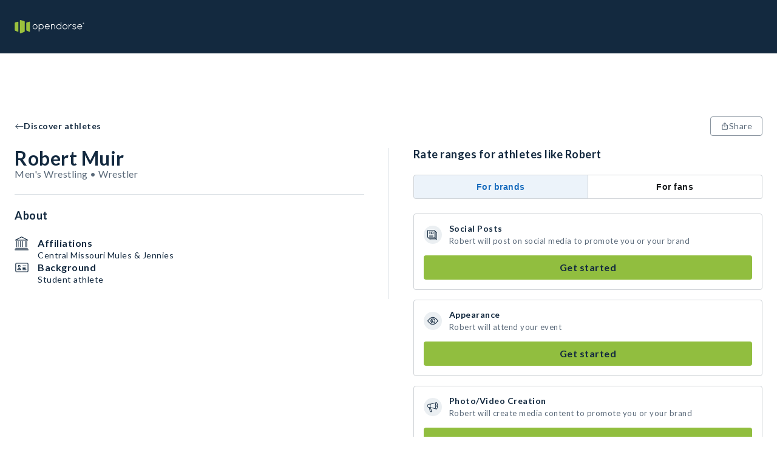

--- FILE ---
content_type: text/html; charset=utf-8
request_url: https://opendorse.com/profile/ethan-muir
body_size: 17052
content:
<!DOCTYPE html><html lang="en"><head><meta charSet="utf-8"/><meta name="viewport" content="width=device-width, initial-scale=1" class="jsx-504000628"/><title>Robert Muir, Wrestler, Central Missouri Mules &amp; Jennies - NIL Profile - Opendorse</title><meta name="theme-color"/><meta name="description" content="Robert Muir&#x27;s Opendorse Profile. Deal marketplace for autographs, shoutouts, social posts and more. Support your favorite athlete today."/><meta property="og:description" content="Robert Muir&#x27;s Opendorse Profile. Deal marketplace for autographs, shoutouts, social posts and more. Support your favorite athlete today."/><meta property="og:title" content="Robert Muir, Wrestler, Central Missouri Mules &amp; Jennies - NIL Profile - Opendorse"/><meta property="og:image"/><meta property="og:type" content="website"/><link rel="icon" type="image/svg+xml" href="/opendorse-logo-green.svg"/><link rel="mask-icon" type="image/svg+xml" href="/opendorse-logo-green.svg" color="#9bc13d"/><link rel="apple-touch-icon" type="image/png" href="/icons/logos/opendorse-logo-squared-green-180x180.png"/><link rel="manifest" href="/manifest.json"/><script type="application/ld+json">{"@context":"https://schema.org/","@type":"Person","givenName":"Robert Muir","id":"https://opendorse.com/profile/ethan-muir","image":"","sameAs":[],"affiliation":[{"@type":"SportsTeam","name":"Central Missouri Mules & Jennies"}]}</script><script type="application/ld+json">{"@context":"https://schema.org/","@type":"Service","name":"Robert Muir","image":"","description":"Book a deal with Robert Muir. Starting at $16","offers":[{"@type":"Offer","url":"https://opendorse.com/profile/ethan-muir","priceCurrency":"USD","price":16},{"@type":"Offer","url":"https://opendorse.com/profile/ethan-muir","priceCurrency":"USD","price":24},{"@type":"Offer","url":"https://opendorse.com/profile/ethan-muir","priceCurrency":"USD","price":25},{"@type":"Offer","url":"https://opendorse.com/profile/ethan-muir","priceCurrency":"USD","price":31},{"@type":"Offer","url":"https://opendorse.com/profile/ethan-muir","priceCurrency":"USD","price":40}]}</script><link rel="canonical" href="https://opendorse.com/profile/ethan-muir"/><meta name="next-head-count" content="16"/><meta http-equiv="Content-Security-Policy" content="script-src &#x27;nonce-A5JiwmkIrj2Fxq8/YotF4g==&#x27; &#x27;self&#x27; https://www.google-analytics.com https://*.posthog.com; script-src-elem &#x27;nonce-A5JiwmkIrj2Fxq8/YotF4g==&#x27; &#x27;self&#x27; https://www.googletagmanager.com &#x27;sha256-msnOOaHEf+GcaQH5+5Qtf7f1zmVTBDV/ZBvGvElBZvE=&#x27; &#x27;sha256-E8tzj0ZUbr8dBtBudScwej+muaKXEVd2pnAe5u0FOII=&#x27; &#x27;sha256-i5cZUbL+JxTwLDevM9slgjg5bBpz5on6YVPf1Ft+FwM=&#x27; https://connect.facebook.net/ https://snap.licdn.com/ https://*.posthog.com; default-src &#x27;self&#x27;; connect-src &#x27;self&#x27; https://*.google-analytics.com https://*.analytics.google.com https://*.googletagmanager.com https://*.googlesyndication.com https://*.doubleclick.net https://*.google.com https://*.linkedin.com https://*.linkedin.oribi.io https://*.facebook.com https://*.posthog.com https://*.opendorse.com https://*.opendorse.com; font-src https://fonts.googleapis.com https://fonts.gstatic.com https://*.posthog.com data: *; img-src &#x27;self&#x27; data: blob: * https://fonts.googleapis.com https://fonts.gstatic.com https://*.google-analytics.com https://*.analytics.google.com https://*.googletagmanager.com https://*.g.doubleclick.net https://*.google.com https://*.posthog.com https://*.opendorse.com https://*.opendorse.com; object-src &#x27;self&#x27; data: blob: *; media-src &#x27;self&#x27; data: blob: https://*.posthog.com *; worker-src &#x27;self&#x27; blob: data:; style-src &#x27;self&#x27; &#x27;unsafe-inline&#x27; https://fonts.googleapis.com https://fonts.gstatic.com https://www.googletagmanager.com https://*.posthog.com; frame-src &#x27;self&#x27; https://*.doubleclick.net https://www.facebook.com/ https://*.googletagmanager.com"/><link rel="preload" href="/_next/static/media/155cae559bbd1a77-s.p.woff2" as="font" type="font/woff2" crossorigin="anonymous" data-next-font="size-adjust"/><link rel="preload" href="/_next/static/media/4de1fea1a954a5b6-s.p.woff2" as="font" type="font/woff2" crossorigin="anonymous" data-next-font="size-adjust"/><link rel="preload" href="/_next/static/media/6d664cce900333ee-s.p.woff2" as="font" type="font/woff2" crossorigin="anonymous" data-next-font="size-adjust"/><link nonce="A5JiwmkIrj2Fxq8/YotF4g==" rel="preload" href="/_next/static/css/54a01abc84438996.css" as="style"/><link nonce="A5JiwmkIrj2Fxq8/YotF4g==" rel="stylesheet" href="/_next/static/css/54a01abc84438996.css" data-n-g=""/><link nonce="A5JiwmkIrj2Fxq8/YotF4g==" rel="preload" href="/_next/static/css/0301cc4427dd6ac8.css" as="style"/><link nonce="A5JiwmkIrj2Fxq8/YotF4g==" rel="stylesheet" href="/_next/static/css/0301cc4427dd6ac8.css" data-n-p=""/><noscript data-n-css="A5JiwmkIrj2Fxq8/YotF4g=="></noscript><script defer="" nonce="A5JiwmkIrj2Fxq8/YotF4g==" nomodule="" src="/_next/static/chunks/polyfills-c67a75d1b6f99dc8.js"></script><script src="/_next/static/chunks/webpack-dbca7c9a1026ae6e.js" nonce="A5JiwmkIrj2Fxq8/YotF4g==" defer=""></script><script src="/_next/static/chunks/framework-b30138dca27a5575.js" nonce="A5JiwmkIrj2Fxq8/YotF4g==" defer=""></script><script src="/_next/static/chunks/main-a6fa3890b7631106.js" nonce="A5JiwmkIrj2Fxq8/YotF4g==" defer=""></script><script src="/_next/static/chunks/pages/_app-f0d5c51a63bccd2c.js" nonce="A5JiwmkIrj2Fxq8/YotF4g==" defer=""></script><script src="/_next/static/chunks/328-6a8041c829df8703.js" nonce="A5JiwmkIrj2Fxq8/YotF4g==" defer=""></script><script src="/_next/static/chunks/141-f6b3332d7b0c1b73.js" nonce="A5JiwmkIrj2Fxq8/YotF4g==" defer=""></script><script src="/_next/static/chunks/124-6bd5aa46cbdb2baa.js" nonce="A5JiwmkIrj2Fxq8/YotF4g==" defer=""></script><script src="/_next/static/chunks/413-4a53c887d43b8fcb.js" nonce="A5JiwmkIrj2Fxq8/YotF4g==" defer=""></script><script src="/_next/static/chunks/pages/profile/%5Bcode%5D-5199ef43d2e25a1a.js" nonce="A5JiwmkIrj2Fxq8/YotF4g==" defer=""></script><script src="/_next/static/2JEdexce9Z4mTlPF71ejk/_buildManifest.js" nonce="A5JiwmkIrj2Fxq8/YotF4g==" defer=""></script><script src="/_next/static/2JEdexce9Z4mTlPF71ejk/_ssgManifest.js" nonce="A5JiwmkIrj2Fxq8/YotF4g==" defer=""></script><style id="__jsx-504000628">html{font-family:'__Lato_06d0dd', '__Lato_Fallback_06d0dd', arial, sans-serif}</style><style data-styled="" data-styled-version="5.3.9">html{box-sizing:border-box;}/*!sc*/
*,*:before,*:after{box-sizing:inherit;font-family:inherit;}/*!sc*/
body{margin:0;padding:0;box-sizing:border-box;}/*!sc*/
a{-webkit-text-decoration:none;text-decoration:none;color:inherit;}/*!sc*/
data-styled.g1[id="sc-global-gTzWdR1"]{content:"sc-global-gTzWdR1,"}/*!sc*/
.fwBlgb{margin:0;-webkit-letter-spacing:0.5px;-moz-letter-spacing:0.5px;-ms-letter-spacing:0.5px;letter-spacing:0.5px;font-weight:700;color:#13293f;text-transform:capitalize;text-align:start;line-height:34px;font-size:32px;}/*!sc*/
data-styled.g2[id="sc-1e6b0a69-0"]{content:"fwBlgb,"}/*!sc*/
.fnXvUS{margin:0;-webkit-letter-spacing:0.5px;-moz-letter-spacing:0.5px;-ms-letter-spacing:0.5px;letter-spacing:0.5px;font-weight:700;color:#13293f;text-transform:none;text-align:start;line-height:20px;font-size:18px;}/*!sc*/
data-styled.g5[id="sc-1e6b0a69-3"]{content:"fnXvUS,"}/*!sc*/
.jiFCTV{margin:0;-webkit-letter-spacing:0.5px;-moz-letter-spacing:0.5px;-ms-letter-spacing:0.5px;letter-spacing:0.5px;font-weight:700;color:#13293f;text-transform:none;text-align:start;line-height:16px;font-size:14px;}/*!sc*/
data-styled.g6[id="sc-1e6b0a69-4"]{content:"jiFCTV,"}/*!sc*/
.vdQPd{margin:0;color:#5a6979;-webkit-letter-spacing:0.5px;-moz-letter-spacing:0.5px;-ms-letter-spacing:0.5px;letter-spacing:0.5px;font-weight:400;line-height:18px;font-size:16px;}/*!sc*/
.dUFvwP{margin:0;color:#13293f;-webkit-letter-spacing:0.5px;-moz-letter-spacing:0.5px;-ms-letter-spacing:0.5px;letter-spacing:0.5px;font-weight:700;line-height:16px;font-size:14px;}/*!sc*/
.jXQWjP{margin:0;color:#13293f;-webkit-letter-spacing:0.5px;-moz-letter-spacing:0.5px;-ms-letter-spacing:0.5px;letter-spacing:0.5px;font-weight:700;line-height:18px;font-size:16px;}/*!sc*/
.ejIgaB{margin:0;color:#5a6979;-webkit-letter-spacing:0.5px;-moz-letter-spacing:0.5px;-ms-letter-spacing:0.5px;letter-spacing:0.5px;font-weight:400;line-height:16px;font-size:14px;}/*!sc*/
.cxKURw{margin:0;color:#13293f;-webkit-letter-spacing:0.5px;-moz-letter-spacing:0.5px;-ms-letter-spacing:0.5px;letter-spacing:0.5px;font-weight:400;line-height:16px;font-size:14px;}/*!sc*/
.cRqZMq{margin:0;color:#13293f;-webkit-letter-spacing:0.5px;-moz-letter-spacing:0.5px;-ms-letter-spacing:0.5px;letter-spacing:0.5px;font-weight:700;line-height:20px;font-size:18px;}/*!sc*/
.kPQfUk{margin:0;color:#5a6979;-webkit-letter-spacing:0.5px;-moz-letter-spacing:0.5px;-ms-letter-spacing:0.5px;letter-spacing:0.5px;font-weight:400;line-height:20px;font-size:18px;}/*!sc*/
.eVeYKo{margin:0;color:#13293f;-webkit-letter-spacing:0.5px;-moz-letter-spacing:0.5px;-ms-letter-spacing:0.5px;letter-spacing:0.5px;font-weight:400;line-height:18px;font-size:16px;}/*!sc*/
data-styled.g10[id="sc-f2b7fe29-0"]{content:"vdQPd,dUFvwP,jXQWjP,ejIgaB,cxKURw,cRqZMq,kPQfUk,eVeYKo,"}/*!sc*/
.dmzy{width:auto;}/*!sc*/
.ivYbDL{padding-bottom:24px;padding-left:24px;padding-right:24px;padding-top:48px;width:auto;}/*!sc*/
.bDGcX{padding-bottom:48px;padding-left:24px;padding-right:24px;padding-top:24px;width:auto;}/*!sc*/
data-styled.g13[id="sc-a84df8a8-0"]{content:"dmzy,ivYbDL,bDGcX,"}/*!sc*/
.VYwDm{height:100%;display:-webkit-box;display:-webkit-flex;display:-ms-flexbox;display:flex;-webkit-flex-direction:column;-ms-flex-direction:column;flex-direction:column;-webkit-box-pack:start;-webkit-justify-content:flex-start;-ms-flex-pack:start;justify-content:flex-start;-webkit-align-items:center;-webkit-box-align:center;-ms-flex-align:center;align-items:center;-webkit-flex:initial;-ms-flex:initial;flex:initial;}/*!sc*/
.eCObdO{height:100%;display:-webkit-box;display:-webkit-flex;display:-ms-flexbox;display:flex;-webkit-flex-direction:column;-ms-flex-direction:column;flex-direction:column;-webkit-box-pack:start;-webkit-justify-content:flex-start;-ms-flex-pack:start;justify-content:flex-start;-webkit-align-items:stretch;-webkit-box-align:stretch;-ms-flex-align:stretch;align-items:stretch;-webkit-flex:initial;-ms-flex:initial;flex:initial;}/*!sc*/
.bihVMI{height:100%;display:-webkit-box;display:-webkit-flex;display:-ms-flexbox;display:flex;-webkit-flex-direction:column;-ms-flex-direction:column;flex-direction:column;-webkit-box-pack:center;-webkit-justify-content:center;-ms-flex-pack:center;justify-content:center;-webkit-align-items:stretch;-webkit-box-align:stretch;-ms-flex-align:stretch;align-items:stretch;-webkit-flex:1;-ms-flex:1;flex:1;}/*!sc*/
.debHsx{height:100%;display:-webkit-box;display:-webkit-flex;display:-ms-flexbox;display:flex;-webkit-flex-direction:column;-ms-flex-direction:column;flex-direction:column;-webkit-box-pack:start;-webkit-justify-content:flex-start;-ms-flex-pack:start;justify-content:flex-start;-webkit-align-items:stretch;-webkit-box-align:stretch;-ms-flex-align:stretch;align-items:stretch;-webkit-flex:50;-ms-flex:50;flex:50;}/*!sc*/
data-styled.g14[id="sc-347027c4-0"]{content:"VYwDm,eCObdO,bihVMI,debHsx,"}/*!sc*/
.SZjrt{display:-webkit-box;display:-webkit-flex;display:-ms-flexbox;display:flex;-webkit-flex-direction:row;-ms-flex-direction:row;flex-direction:row;-webkit-box-pack:start;-webkit-justify-content:flex-start;-ms-flex-pack:start;justify-content:flex-start;-webkit-align-items:center;-webkit-box-align:center;-ms-flex-align:center;align-items:center;-webkit-flex-wrap:nowrap;-ms-flex-wrap:nowrap;flex-wrap:nowrap;-webkit-flex:initial;-ms-flex:initial;flex:initial;gap:normal;}/*!sc*/
.cwRYwB{display:-webkit-box;display:-webkit-flex;display:-ms-flexbox;display:flex;-webkit-flex-direction:row;-ms-flex-direction:row;flex-direction:row;-webkit-box-pack:start;-webkit-justify-content:flex-start;-ms-flex-pack:start;justify-content:flex-start;-webkit-align-items:stretch;-webkit-box-align:stretch;-ms-flex-align:stretch;align-items:stretch;-webkit-flex-wrap:nowrap;-ms-flex-wrap:nowrap;flex-wrap:nowrap;-webkit-flex:initial;-ms-flex:initial;flex:initial;gap:normal;}/*!sc*/
.fImypE{display:-webkit-box;display:-webkit-flex;display:-ms-flexbox;display:flex;-webkit-flex-direction:row;-ms-flex-direction:row;flex-direction:row;-webkit-box-pack:justify;-webkit-justify-content:space-between;-ms-flex-pack:justify;justify-content:space-between;-webkit-align-items:stretch;-webkit-box-align:stretch;-ms-flex-align:stretch;align-items:stretch;-webkit-flex-wrap:nowrap;-ms-flex-wrap:nowrap;flex-wrap:nowrap;-webkit-flex:initial;-ms-flex:initial;flex:initial;gap:normal;}/*!sc*/
.eVDpiT{display:-webkit-box;display:-webkit-flex;display:-ms-flexbox;display:flex;-webkit-flex-direction:row;-ms-flex-direction:row;flex-direction:row;-webkit-box-pack:start;-webkit-justify-content:flex-start;-ms-flex-pack:start;justify-content:flex-start;-webkit-align-items:start;-webkit-box-align:start;-ms-flex-align:start;align-items:start;-webkit-flex-wrap:wrap;-ms-flex-wrap:wrap;flex-wrap:wrap;-webkit-flex:initial;-ms-flex:initial;flex:initial;gap:normal;}/*!sc*/
.hcNZtA{display:-webkit-box;display:-webkit-flex;display:-ms-flexbox;display:flex;-webkit-flex-direction:row;-ms-flex-direction:row;flex-direction:row;-webkit-box-pack:justify;-webkit-justify-content:space-between;-ms-flex-pack:justify;justify-content:space-between;-webkit-align-items:stretch;-webkit-box-align:stretch;-ms-flex-align:stretch;align-items:stretch;-webkit-flex-wrap:wrap-reverse;-ms-flex-wrap:wrap-reverse;flex-wrap:wrap-reverse;-webkit-flex:initial;-ms-flex:initial;flex:initial;gap:normal;}/*!sc*/
data-styled.g25[id="sc-cf0b8c7f-0"]{content:"SZjrt,cwRYwB,fImypE,eVDpiT,hcNZtA,"}/*!sc*/
.iTOmIE{display:initial;}/*!sc*/
@media (min-width:768px){.iTOmIE{display:none;}}/*!sc*/
data-styled.g29[id="sc-e6ab033f-0"]{content:"iTOmIE,"}/*!sc*/
.kGNaMV{display:none;}/*!sc*/
@media (min-width:768px){.kGNaMV{display:initial;}}/*!sc*/
data-styled.g30[id="sc-e6ab033f-1"]{content:"kGNaMV,"}/*!sc*/
.jrbOGH{width:100%;-webkit-align-items:center;-webkit-box-align:center;-ms-flex-align:center;align-items:center;padding-bottom:48px;padding-top:4px;padding-right:16px;padding-left:16px;}/*!sc*/
@media (min-width:1024px){.jrbOGH{padding-right:24px;padding-left:24px;}}/*!sc*/
@media (min-width:1500px){.jrbOGH{padding-right:0;padding-left:0;}}/*!sc*/
data-styled.g34[id="sc-967cbed2-3"]{content:"jrbOGH,"}/*!sc*/
.jTLcPl{border:1px solid;cursor:pointer;display:-webkit-box;display:-webkit-flex;display:-ms-flexbox;display:flex;-webkit-flex-direction:row;-ms-flex-direction:row;flex-direction:row;-webkit-column-gap:6px;column-gap:6px;-webkit-align-items:center;-webkit-box-align:center;-ms-flex-align:center;align-items:center;-webkit-box-pack:center;-webkit-justify-content:center;-ms-flex-pack:center;justify-content:center;-webkit-letter-spacing:0.5px;-moz-letter-spacing:0.5px;-ms-letter-spacing:0.5px;letter-spacing:0.5px;font-weight:400;line-height:16px;font-size:14px;padding:4px 16px;min-height:32px;min-width:32px;}/*!sc*/
.jTLcPl:disabled{pointer-events:none;color:#d0d4d9;background-color:#e7eaec;}/*!sc*/
.jTLcPl:disabled svg{fill:#d0d4d9;}/*!sc*/
.jTLcPl svg{height:14px;width:14px;}/*!sc*/
.gWfAhO{border:1px solid;cursor:pointer;display:-webkit-box;display:-webkit-flex;display:-ms-flexbox;display:flex;-webkit-flex-direction:row;-ms-flex-direction:row;flex-direction:row;-webkit-column-gap:6px;column-gap:6px;-webkit-align-items:center;-webkit-box-align:center;-ms-flex-align:center;align-items:center;-webkit-box-pack:center;-webkit-justify-content:center;-ms-flex-pack:center;justify-content:center;-webkit-letter-spacing:0.5px;-moz-letter-spacing:0.5px;-ms-letter-spacing:0.5px;letter-spacing:0.5px;font-weight:400;line-height:20px;font-size:18px;padding:6px 16px;min-height:40px;min-width:40px;}/*!sc*/
.gWfAhO:disabled{pointer-events:none;color:#d0d4d9;background-color:#e7eaec;}/*!sc*/
.gWfAhO:disabled svg{fill:#d0d4d9;}/*!sc*/
.gWfAhO svg{height:18px;width:18px;}/*!sc*/
data-styled.g42[id="sc-ab9b38c8-0"]{content:"jTLcPl,gWfAhO,"}/*!sc*/
.WjSbm{white-space:pre-line;border-color:transparent;border-radius:4px;color:#13293f;background-color:#91be3f;}/*!sc*/
.WjSbm:hover{background-color:#a7cc64;}/*!sc*/
.WjSbm svg{fill:#13293f;}/*!sc*/
data-styled.g43[id="sc-e66bd5d1-0"]{content:"WjSbm,"}/*!sc*/
.gEETGX{background-color:#ffffff;border-radius:4px;color:#5a6979;border-color:#89949f;}/*!sc*/
.gEETGX:disabled{border-color:#d0d4d9;}/*!sc*/
.gEETGX:hover{background-color:#e7eaec;}/*!sc*/
.gEETGX svg{fill:#5a6979;}/*!sc*/
data-styled.g44[id="sc-b7eef12f-0"]{content:"gEETGX,"}/*!sc*/
.iFNRRW{font-weight:letter-spacing:0.5px;font-weight:700;border-color:transparent;background-color:transparent;padding-left:0;padding-right:0;color:#13293f;}/*!sc*/
.iFNRRW:hover{color:#425465;}/*!sc*/
.iFNRRW:hover svg{fill:#425465;}/*!sc*/
.iFNRRW svg{fill:#13293f;}/*!sc*/
.iFNRRW:disabled{background-color:transparent;}/*!sc*/
.iePMUK{font-weight:letter-spacing:0.5px;font-weight:700;border-color:transparent;background-color:transparent;padding-left:0;padding-right:0;color:#89949f;}/*!sc*/
.iePMUK:hover{color:#b8bfc5;}/*!sc*/
.iePMUK:hover svg{fill:#b8bfc5;}/*!sc*/
.iePMUK svg{fill:#89949f;}/*!sc*/
.iePMUK:disabled{background-color:transparent;}/*!sc*/
data-styled.g45[id="sc-5cf5a39-0"]{content:"iFNRRW,iePMUK,"}/*!sc*/
.jIYfQg{border:none;font-weight:letter-spacing:0.5px;font-weight:700;background-color:transparent;padding-left:0;padding-right:0;border-bottom:2px solid #44860d;cursor:pointer;border-bottom:none;pointer-events:inherit;color:#5a6979;}/*!sc*/
.jIYfQg:hover{color:#425465;}/*!sc*/
.jIYfQg:hover svg{fill:#425465;}/*!sc*/
.jIYfQg svg{fill:#5a6979;}/*!sc*/
data-styled.g47[id="sc-47c64743-0"]{content:"jIYfQg,"}/*!sc*/
.irjpmj{-webkit-box-flex:1;-webkit-flex-grow:1;-ms-flex-positive:1;flex-grow:1;display:none;}/*!sc*/
@media (min-width:1024px){.irjpmj{display:block;}}/*!sc*/
data-styled.g48[id="sc-4d5db55c-0"]{content:"irjpmj,"}/*!sc*/
.lfLdps{position:fixed;top:0;left:0;right:0;z-index:2;}/*!sc*/
data-styled.g49[id="sc-4d5db55c-1"]{content:"lfLdps,"}/*!sc*/
.iSqewC{display:block;height:72px;width:100%;background-color:#13293f;}/*!sc*/
@media (min-width:1024px){.iSqewC{height:88px;}}/*!sc*/
data-styled.g50[id="sc-4d5db55c-2"]{content:"iSqewC,"}/*!sc*/
.fmwDhi{max-width:1500px;margin:0 auto;height:100%;width:100%;display:-webkit-box;display:-webkit-flex;display:-ms-flexbox;display:flex;-webkit-align-items:center;-webkit-box-align:center;-ms-flex-align:center;align-items:center;-webkit-box-pack:justify;-webkit-justify-content:space-between;-ms-flex-pack:justify;justify-content:space-between;padding-right:16px;padding-left:16px;position:relative;}/*!sc*/
@media (min-width:1024px){.fmwDhi{padding-right:24px;padding-left:24px;}}/*!sc*/
@media (min-width:1500px){.fmwDhi{padding-right:0;padding-left:0;}}/*!sc*/
data-styled.g51[id="sc-4d5db55c-3"]{content:"fmwDhi,"}/*!sc*/
.eFEpeE{max-width:115px;max-height:28px;object-fit:contain;}/*!sc*/
@media (min-width:1024px){.eFEpeE{max-height:48px;}}/*!sc*/
data-styled.g52[id="sc-4d5db55c-4"]{content:"eFEpeE,"}/*!sc*/
.Sa-dpn{display:-webkit-box;display:-webkit-flex;display:-ms-flexbox;display:flex;-webkit-align-items:center;-webkit-box-align:center;-ms-flex-align:center;align-items:center;}/*!sc*/
data-styled.g60[id="sc-4d5db55c-12"]{content:"Sa-dpn,"}/*!sc*/
.jzwiYa{overflow:hidden;-webkit-box-flex:1;-webkit-flex-grow:1;-ms-flex-positive:1;flex-grow:1;}/*!sc*/
data-styled.g61[id="sc-4d5db55c-13"]{content:"jzwiYa,"}/*!sc*/
.gWHjUa{position:absolute;width:100vw;left:0;top:72px;z-index:3;}/*!sc*/
.gWHjUa ul{margin-top:0;}/*!sc*/
@media (min-width:1024px){.gWHjUa{left:unset;right:calc(0% + 24px);top:88px;width:377px;}}/*!sc*/
@media (min-width:1500px){.gWHjUa{right:0;}}/*!sc*/
data-styled.g66[id="sc-4d5db55c-18"]{content:"gWHjUa,"}/*!sc*/
.gqWrBt{background:#f9fafb;}/*!sc*/
data-styled.g110[id="sc-ee2947c-0"]{content:"gqWrBt,"}/*!sc*/
.iHBKTP{max-width:1500px;margin:0 auto;}/*!sc*/
data-styled.g111[id="sc-ee2947c-1"]{content:"iHBKTP,"}/*!sc*/
.bcfBaa{width:100%;margin-top:36px;-webkit-order:2;-ms-flex-order:2;order:2;}/*!sc*/
@media (min-width:1024px){.bcfBaa{-webkit-order:1;-ms-flex-order:1;order:1;width:auto;margin-right:64px;margin-top:0;}}/*!sc*/
data-styled.g112[id="sc-ee2947c-2"]{content:"bcfBaa,"}/*!sc*/
.dWQwys{-webkit-order:1;-ms-flex-order:1;order:1;}/*!sc*/
@media (min-width:1024px){.dWQwys{width:33%;margin-left:auto;}}/*!sc*/
data-styled.g113[id="sc-ee2947c-3"]{content:"dWQwys,"}/*!sc*/
.iNMYZU{margin-top:24px;}/*!sc*/
data-styled.g114[id="sc-ee2947c-4"]{content:"iNMYZU,"}/*!sc*/
.ggLeKE{margin-bottom:12px;}/*!sc*/
data-styled.g115[id="sc-ee2947c-5"]{content:"ggLeKE,"}/*!sc*/
.dWYvMq{line-height:20px;font-size:18px;margin:12px 0;line-height:24px;}/*!sc*/
@media (min-width:1024px){.dWYvMq{line-height:20px;font-size:18px;}}/*!sc*/
.hZsyGu{line-height:16px;font-size:14px;margin:12px 0;line-height:24px;}/*!sc*/
@media (min-width:1024px){.hZsyGu{line-height:18px;font-size:16px;}}/*!sc*/
data-styled.g116[id="sc-ee2947c-6"]{content:"dWYvMq,hZsyGu,"}/*!sc*/
.hLQhaQ{cursor:pointer;}/*!sc*/
.hLQhaQ svg path.st1{fill:#38434f;}/*!sc*/
data-styled.g117[id="sc-ee2947c-7"]{content:"hLQhaQ,"}/*!sc*/
.fJsZNk{margin-top:24px;}/*!sc*/
data-styled.g118[id="sc-ee2947c-8"]{content:"fJsZNk,"}/*!sc*/
.jDXjjs{cursor:pointer;display:-webkit-box;display:-webkit-flex;display:-ms-flexbox;display:flex;-webkit-box-pack:center;-webkit-justify-content:center;-ms-flex-pack:center;justify-content:center;-webkit-align-items:center;-webkit-box-align:center;-ms-flex-align:center;align-items:center;height:32px;width:32px;border-radius:50%;margin:0 8px;background:#13293f;}/*!sc*/
.jDXjjs:first-child{margin-left:0;}/*!sc*/
.jDXjjs svg > path{fill:#ffffff;}/*!sc*/
.dRaLKw{cursor:pointer;display:-webkit-box;display:-webkit-flex;display:-ms-flexbox;display:flex;-webkit-box-pack:center;-webkit-justify-content:center;-ms-flex-pack:center;justify-content:center;-webkit-align-items:center;-webkit-box-align:center;-ms-flex-align:center;align-items:center;height:32px;width:32px;border-radius:50%;margin:0 8px;background:#ffffff;}/*!sc*/
.dRaLKw:first-child{margin-left:0;}/*!sc*/
.dRaLKw svg > path{fill:#13293f;}/*!sc*/
.fKYXCV{cursor:pointer;display:-webkit-box;display:-webkit-flex;display:-ms-flexbox;display:flex;-webkit-box-pack:center;-webkit-justify-content:center;-ms-flex-pack:center;justify-content:center;-webkit-align-items:center;-webkit-box-align:center;-ms-flex-align:center;align-items:center;height:32px;width:32px;border-radius:50%;margin:0 8px;background:#13293f;}/*!sc*/
.fKYXCV:first-child{margin-left:0;}/*!sc*/
.fKYXCV svg *{fill:#ffffff;}/*!sc*/
.gHnnAT{cursor:pointer;display:-webkit-box;display:-webkit-flex;display:-ms-flexbox;display:flex;-webkit-box-pack:center;-webkit-justify-content:center;-ms-flex-pack:center;justify-content:center;-webkit-align-items:center;-webkit-box-align:center;-ms-flex-align:center;align-items:center;height:32px;width:32px;border-radius:50%;margin:0 8px;background:#ffffff;}/*!sc*/
.gHnnAT:first-child{margin-left:0;}/*!sc*/
.gHnnAT svg rect{fill:#13293f;}/*!sc*/
data-styled.g119[id="sc-ee2947c-9"]{content:"jDXjjs,dRaLKw,fKYXCV,gHnnAT,"}/*!sc*/
.fozAjR{width:100%;margin-bottom:24px;}/*!sc*/
@media (min-width:1024px){.fozAjR{width:33%;margin-bottom:0;}}/*!sc*/
data-styled.g120[id="sc-ee2947c-10"]{content:"fozAjR,"}/*!sc*/
.gujHQt{margin:0 12px;}/*!sc*/
.gujHQt:first-child{margin-left:0;}/*!sc*/
data-styled.g121[id="sc-ee2947c-11"]{content:"gujHQt,"}/*!sc*/
.blrszw{line-height:16px;font-size:14px;}/*!sc*/
@media (min-width:1024px){.blrszw{line-height:18px;font-size:16px;}}/*!sc*/
data-styled.g122[id="sc-ee2947c-12"]{content:"blrszw,"}/*!sc*/
.lidHEL{border:1px solid #89949f;border-radius:4px;box-shadow:0 2px 9px rgba(19,41,63,0.2);position:absolute;background-color:#13293f !important;color:#ffffff;-webkit-text-decoration:none;text-decoration:none;visibility:hidden;-webkit-animation-name:none;animation-name:none;-webkit-animation-duration:1s;animation-duration:1s;z-index:2002;width:auto;height:auto;padding:4px 8px;-webkit-box-pack:center;-webkit-justify-content:center;-ms-flex-pack:center;justify-content:center;-webkit-align-items:center;-webkit-box-align:center;-ms-flex-align:center;align-items:center;margin:-30px 0;text-align:center;-webkit-letter-spacing:0.5px;-moz-letter-spacing:0.5px;-ms-letter-spacing:0.5px;letter-spacing:0.5px;font-weight:400;line-height:16px;font-size:14px;}/*!sc*/
.lidHEL p{margin:0;}/*!sc*/
data-styled.g123[id="sc-8280c349-0"]{content:"lidHEL,"}/*!sc*/
.cwcaAU{-webkit-flex:1;-ms-flex:1;flex:1;display:-webkit-box;display:-webkit-flex;display:-ms-flexbox;display:flex;-webkit-flex-direction:column;-ms-flex-direction:column;flex-direction:column;-webkit-align-items:center;-webkit-box-align:center;-ms-flex-align:center;align-items:center;min-height:100vh;}/*!sc*/
data-styled.g124[id="sc-1986155b-0"]{content:"cwcaAU,"}/*!sc*/
.eGWSjl{max-width:1500px;margin:0 auto;padding-top:calc(144px + 0px);}/*!sc*/
.eGWSjl:first-child{min-height:calc(100vh - 144px);}/*!sc*/
@media (min-width:1024px){.eGWSjl{padding-top:calc(144px + 32px);}.eGWSjl:first-child{min-height:calc(100vh - 160px);}}/*!sc*/
data-styled.g125[id="sc-1986155b-1"]{content:"eGWSjl,"}/*!sc*/
.gWkANr{padding-right:16px;padding-left:16px;display:-webkit-box;display:-webkit-flex;display:-ms-flexbox;display:flex;-webkit-flex-direction:row;-ms-flex-direction:row;flex-direction:row;-webkit-align-items:baseline;-webkit-box-align:baseline;-ms-flex-align:baseline;align-items:baseline;-webkit-box-pack:justify;-webkit-justify-content:space-between;-ms-flex-pack:justify;justify-content:space-between;width:100%;padding-top:8px;padding-bottom:16px;padding-right:16px;padding-left:16px;}/*!sc*/
@media (min-width:1024px){.gWkANr{padding-right:24px;padding-left:24px;}}/*!sc*/
@media (min-width:1500px){.gWkANr{padding-right:0;padding-left:0;}}/*!sc*/
@media (min-width:1024px){.gWkANr{padding-right:24px;padding-left:24px;}}/*!sc*/
@media (min-width:1500px){.gWkANr{padding-right:0;padding-left:0;}}/*!sc*/
@media (min-width:768px){.gWkANr{padding-top:16px;}}/*!sc*/
data-styled.g126[id="sc-1986155b-2"]{content:"gWkANr,"}/*!sc*/
.jtYcYH{width:100%;display:-webkit-box;display:-webkit-flex;display:-ms-flexbox;display:flex;-webkit-flex-direction:column;-ms-flex-direction:column;flex-direction:column;padding-bottom:16px;}/*!sc*/
@media (min-width:768px){.jtYcYH{display:none;}}/*!sc*/
data-styled.g188[id="sc-749ffbb6-1"]{content:"jtYcYH,"}/*!sc*/
.jqBAPa{display:none;-webkit-align-items:initial;-webkit-box-align:initial;-ms-flex-align:initial;align-items:initial;}/*!sc*/
@media (min-width:768px){.jqBAPa{width:100%;display:-webkit-box;display:-webkit-flex;display:-ms-flexbox;display:flex;-webkit-flex-direction:column;-ms-flex-direction:column;flex-direction:column;}}/*!sc*/
data-styled.g189[id="sc-749ffbb6-2"]{content:"jqBAPa,"}/*!sc*/
.gOmRTA{height:50px;background-color:#ffffff;border-bottom:2px solid #e7eaec;position:-webkit-sticky;position:sticky;position:-webkit-sticky;top:72px;z-index:1;}/*!sc*/
.gOmRTA .react-horizontal-scrolling-menu--scroll-container{-ms-overflow-style:none;-webkit-scrollbar-width:none;-moz-scrollbar-width:none;-ms-scrollbar-width:none;scrollbar-width:none;}/*!sc*/
.gOmRTA .react-horizontal-scrolling-menu--scroll-container::-webkit-scrollbar{display:none;}/*!sc*/
.gOmRTA .react-horizontal-scrolling-menu--scroll-container{display:-webkit-box;display:-webkit-flex;display:-ms-flexbox;display:flex;overflow-x:scroll;}/*!sc*/
data-styled.g190[id="sc-749ffbb6-3"]{content:"gOmRTA,"}/*!sc*/
.gLqPvk{padding-right:16px;padding-left:16px;}/*!sc*/
@media (min-width:1024px){.gLqPvk{padding-right:24px;padding-left:24px;}}/*!sc*/
@media (min-width:1500px){.gLqPvk{padding-right:0;padding-left:0;}}/*!sc*/
data-styled.g191[id="sc-749ffbb6-4"]{content:"gLqPvk,"}/*!sc*/
.gcTNMk{white-space:nowrap;padding-left:12px;padding-right:12px;height:50px;}/*!sc*/
data-styled.g193[id="sc-749ffbb6-6"]{content:"gcTNMk,"}/*!sc*/
.ieFjNd{margin-right:10px;}/*!sc*/
@media (min-width:768px){.ieFjNd{margin-right:14px;}}/*!sc*/
data-styled.g196[id="sc-749ffbb6-9"]{content:"ieFjNd,"}/*!sc*/
.hGvidK{width:100%;display:-webkit-box;display:-webkit-flex;display:-ms-flexbox;display:flex;-webkit-flex-direction:row;-ms-flex-direction:row;flex-direction:row;-webkit-align-items:flex-start;-webkit-box-align:flex-start;-ms-flex-align:flex-start;align-items:flex-start;-webkit-box-pack:start;-webkit-justify-content:flex-start;-ms-flex-pack:start;justify-content:flex-start;}/*!sc*/
data-styled.g197[id="sc-749ffbb6-10"]{content:"hGvidK,"}/*!sc*/
.ibHsvL{-webkit-flex:1;-ms-flex:1;flex:1;display:-webkit-box;display:-webkit-flex;display:-ms-flexbox;display:flex;-webkit-flex-direction:column;-ms-flex-direction:column;flex-direction:column;-webkit-align-items:flex-start;-webkit-box-align:flex-start;-ms-flex-align:flex-start;align-items:flex-start;-webkit-box-pack:start;-webkit-justify-content:flex-start;-ms-flex-pack:start;justify-content:flex-start;}/*!sc*/
data-styled.g198[id="sc-749ffbb6-11"]{content:"ibHsvL,"}/*!sc*/
.hJjBGQ{height:24px;display:-webkit-box;display:-webkit-flex;display:-ms-flexbox;display:flex;-webkit-align-items:center;-webkit-box-align:center;-ms-flex-align:center;align-items:center;}/*!sc*/
.hJjBGQ h3{line-height:18px;font-size:16px;}/*!sc*/
data-styled.g199[id="sc-749ffbb6-12"]{content:"hJjBGQ,"}/*!sc*/
.gyLJot{padding:24px 0;width:100%;}/*!sc*/
data-styled.g200[id="sc-749ffbb6-13"]{content:"gyLJot,"}/*!sc*/
.mJGWH{display:-webkit-box;display:-webkit-flex;display:-ms-flexbox;display:flex;-webkit-flex-direction:column;-ms-flex-direction:column;flex-direction:column;-webkit-align-items:center;-webkit-box-align:center;-ms-flex-align:center;align-items:center;-webkit-box-pack:center;-webkit-justify-content:center;-ms-flex-pack:center;justify-content:center;gap:24px;padding-top:24px;}/*!sc*/
.mJGWH .sc-749ffbb6-10:last-child{padding-bottom:0;}/*!sc*/
data-styled.g201[id="sc-749ffbb6-14"]{content:"mJGWH,"}/*!sc*/
.kuIxxW{border-right:1px solid #dce1e6;padding-right:40px;}/*!sc*/
data-styled.g212[id="sc-749ffbb6-25"]{content:"kuIxxW,"}/*!sc*/
.kRqwaz{position:-webkit-sticky;position:sticky;top:calc(72px + 34px);z-index:1;padding-left:40px;}/*!sc*/
data-styled.g213[id="sc-749ffbb6-26"]{content:"kRqwaz,"}/*!sc*/
.dyTEZJ{border-top:1px solid #dce1e6;}/*!sc*/
data-styled.g216[id="sc-749ffbb6-29"]{content:"dyTEZJ,"}/*!sc*/
.IJlJf{width:100%;padding-bottom:24px;gap:24px;}/*!sc*/
@media (min-width:768px){.IJlJf{padding-bottom:24px;}}/*!sc*/
data-styled.g225[id="sc-ce37cc4f-0"]{content:"IJlJf,"}/*!sc*/
.eGlngX > *{display:inline;}/*!sc*/
data-styled.g237[id="sc-ce37cc4f-12"]{content:"eGlngX,"}/*!sc*/
.cYVFO{position:relative;}/*!sc*/
.cYVFO > div{display:-webkit-box;display:-webkit-flex;display:-ms-flexbox;display:flex;-webkit-flex-direction:column;-ms-flex-direction:column;flex-direction:column;-webkit-align-items:flex-start;-webkit-box-align:flex-start;-ms-flex-align:flex-start;align-items:flex-start;gap:16px;}/*!sc*/
@media (min-width:768px){.cYVFO > div{-webkit-flex-direction:row;-ms-flex-direction:row;flex-direction:row;-webkit-align-items:center;-webkit-box-align:center;-ms-flex-align:center;align-items:center;gap:0;}}/*!sc*/
data-styled.g249[id="sc-d51714e6-1"]{content:"cYVFO,"}/*!sc*/
.kvhtDp{display:-webkit-box;display:-webkit-flex;display:-ms-flexbox;display:flex;-webkit-align-items:center;-webkit-box-align:center;-ms-flex-align:center;align-items:center;-webkit-box-pack:center;-webkit-justify-content:center;-ms-flex-pack:center;justify-content:center;width:30px;height:30px;border-radius:30px;background-color:#ebeff2;margin-right:12px;}/*!sc*/
data-styled.g250[id="sc-d51714e6-2"]{content:"kvhtDp,"}/*!sc*/
.eMjaoD{margin-top:4px;font-size:13px;}/*!sc*/
data-styled.g251[id="sc-d51714e6-3"]{content:"eMjaoD,"}/*!sc*/
.FOXjD{margin-top:16px;font-size:16px;font-weight:bold;}/*!sc*/
data-styled.g252[id="sc-d51714e6-4"]{content:"FOXjD,"}/*!sc*/
.hbrwIm{padding-top:24px;padding-bottom:24px;padding-right:16px;padding-left:16px;}/*!sc*/
@media (min-width:1024px){.hbrwIm{padding-right:24px;padding-left:24px;}}/*!sc*/
@media (min-width:1500px){.hbrwIm{padding-right:0;padding-left:0;}}/*!sc*/
data-styled.g253[id="sc-d51714e6-5"]{content:"hbrwIm,"}/*!sc*/
</style></head><body><div id="__next"><div class="sc-4d5db55c-1 lfLdps"><header data-qa="marketplaces-header" color="#13293f" class="sc-4d5db55c-2 iSqewC"><div class="sc-4d5db55c-3 fmwDhi"><div class="sc-a84df8a8-0 sc-cf0b8c7f-0 sc-4d5db55c-13 dmzy SZjrt jzwiYa"><a href="/"><span class="sc-4d5db55c-12 Sa-dpn"><img data-qa="marketplaces-header-logo" src="/opendorse-logo.svg" alt="Marketplace logo" width="115" height="24.36" class="sc-4d5db55c-4 eFEpeE"/></span></a></div><div class="sc-4d5db55c-0 irjpmj"></div><div class="sc-a84df8a8-0 sc-cf0b8c7f-0 dmzy SZjrt"><div class="sc-4d5db55c-18 gWHjUa"></div></div></div></header></div><main class="sc-1986155b-0 sc-1986155b-1 cwcaAU eGWSjl"><div class="sc-1986155b-2 gWkANr"><a href="/"><button data-qa="go-home-button" color="contrast" class="sc-ab9b38c8-0 sc-5cf5a39-0 jTLcPl iFNRRW"><svg width="14" height="14" viewBox="0 0 20 20" fill="none" xmlns="http://www.w3.org/2000/svg" style="transform:scale(-1,1)"><path d="m19.354 10.146-6-6a.5.5 0 0 0-.707.707l5.146 5.146H1.5a.5.5 0 0 0 0 1h16.293l-5.146 5.146a.5.5 0 0 0 .708.707l6-6a.5.5 0 0 0 0-.707z"></path></svg><span>Discover athletes</span></button></a><div class="sc-a84df8a8-0 sc-347027c4-0 dmzy VYwDm"><div class="sc-a84df8a8-0 sc-cf0b8c7f-0 sc-8280c349-0 dmzy cwRYwB lidHEL"><p>Link copied</p></div><span on="(min-width: 768px)" class="sc-e6ab033f-1 kGNaMV"><button shape="square" color="contrast50" data-qa="share-profile-button" class="sc-ab9b38c8-0 sc-b7eef12f-0 jTLcPl gEETGX"><svg viewBox="0 0 16 16" fill="none" xmlns="http://www.w3.org/2000/svg"><path d="M7.96 10.005c.365 0 .654-.276.654-.592V3.71l-.056-.846.365.437.817.8c.114.11.27.173.434.173.309 0 .58-.213.58-.512 0-.15-.07-.265-.183-.374L8.47 1.54a.724.724 0 0 0-.51-.208.727.727 0 0 0-.516.208l-2.1 1.847c-.114.11-.183.224-.183.374 0 .299.264.512.579.512.163 0 .32-.063.434-.173l.817-.8.365-.437-.056.846v5.703c0 .316.295.592.66.592Zm-3.648 4.662h7.265c1.403 0 2.145-.68 2.145-1.951V7.128c0-1.272-.742-1.95-2.145-1.95H9.923v1.317h1.522c.541 0 .843.253.843.777v5.306c0 .518-.302.77-.843.77H4.444c-.547 0-.837-.252-.837-.77V7.272c0-.524.29-.777.837-.777H5.99V5.177h-1.68c-1.396 0-2.144.68-2.144 1.951v5.588c0 1.272.748 1.95 2.145 1.95Z"></path></svg><span>Share</span></button></span><span on="(min-width: 768px)" class="sc-e6ab033f-0 iTOmIE"><button color="contrast50" data-qa="share-profile-button-mobile" class="sc-ab9b38c8-0 sc-5cf5a39-0 gWfAhO iePMUK"><svg viewBox="0 0 16 16" fill="none" xmlns="http://www.w3.org/2000/svg"><path d="M7.96 10.005c.365 0 .654-.276.654-.592V3.71l-.056-.846.365.437.817.8c.114.11.27.173.434.173.309 0 .58-.213.58-.512 0-.15-.07-.265-.183-.374L8.47 1.54a.724.724 0 0 0-.51-.208.727.727 0 0 0-.516.208l-2.1 1.847c-.114.11-.183.224-.183.374 0 .299.264.512.579.512.163 0 .32-.063.434-.173l.817-.8.365-.437-.056.846v5.703c0 .316.295.592.66.592Zm-3.648 4.662h7.265c1.403 0 2.145-.68 2.145-1.951V7.128c0-1.272-.742-1.95-2.145-1.95H9.923v1.317h1.522c.541 0 .843.253.843.777v5.306c0 .518-.302.77-.843.77H4.444c-.547 0-.837-.252-.837-.77V7.272c0-.524.29-.777.837-.777H5.99V5.177h-1.68c-1.396 0-2.144.68-2.144 1.951v5.588c0 1.272.748 1.95 2.145 1.95Z"></path></svg></button></span></div></div><div class="sc-749ffbb6-1 jtYcYH"><div class="sc-749ffbb6-4 gLqPvk"><div class="sc-a84df8a8-0 sc-cf0b8c7f-0 sc-ce37cc4f-0 dmzy SZjrt IJlJf"><span on="(min-width: 768px)" class="sc-e6ab033f-1 kGNaMV"></span><div class="sc-a84df8a8-0 sc-347027c4-0 dmzy eCObdO"><span class="sc-ce37cc4f-12 eGlngX"><h1 transform="capitalize" class="sc-1e6b0a69-0 fwBlgb"><div class="sc-a84df8a8-0 sc-cf0b8c7f-0 dmzy SZjrt">Robert Muir</div><div><p class="sc-f2b7fe29-0 vdQPd" color="#5a6979">Men&#x27;s Wrestling • Wrestler</p></div></h1></span></div></div></div><div class="sc-749ffbb6-3 gOmRTA"><div class="react-horizontal-scrolling-menu--wrapper "><div class="react-horizontal-scrolling-menu--scroll-container "><div class="react-horizontal-scrolling-menu--item " data-index="0"><button data-qa="about-nav_tab-button-services" class="sc-ab9b38c8-0 sc-47c64743-0 jTLcPl jIYfQg sc-749ffbb6-6 gcTNMk"><span>Services</span></button></div><div class="react-horizontal-scrolling-menu--separator " data-key="undefined-separator" data-index="0.1"></div><div class="react-horizontal-scrolling-menu--item " data-index="1"><button data-qa="about-nav_tab-button-about" class="sc-ab9b38c8-0 sc-47c64743-0 jTLcPl jIYfQg sc-749ffbb6-6 gcTNMk"><span>About</span></button></div><div class="react-horizontal-scrolling-menu--separator " data-key="undefined-separator" data-index="1.1"></div><div class="react-horizontal-scrolling-menu--item " data-index="2"></div><div class="react-horizontal-scrolling-menu--separator " data-key="undefined-separator" data-index="2.1"></div><div class="react-horizontal-scrolling-menu--item " data-index="3"></div></div></div></div><div id="services" class="sc-d51714e6-5 hbrwIm"><h2 transform="none" data-qa="brands-services-section-header" class="sc-1e6b0a69-3 fnXvUS">Rate ranges for athletes like Robert</h2><style data-emotion="css 80ear5">.css-80ear5{display:-webkit-inline-box;display:-webkit-inline-flex;display:-ms-inline-flexbox;display:inline-flex;border-radius:4px;width:100%;margin-top:24px;}.css-80ear5 .MuiToggleButtonGroup-grouped.Mui-selected+.MuiToggleButtonGroup-grouped.Mui-selected{border-left:0;margin-left:0;}.css-80ear5 .MuiToggleButtonGroup-firstButton,.css-80ear5 .MuiToggleButtonGroup-middleButton{border-top-right-radius:0;border-bottom-right-radius:0;}.css-80ear5 .MuiToggleButtonGroup-lastButton,.css-80ear5 .MuiToggleButtonGroup-middleButton{margin-left:-1px;border-left:1px solid transparent;border-top-left-radius:0;border-bottom-left-radius:0;}.css-80ear5 .MuiToggleButtonGroup-lastButton.Mui-disabled,.css-80ear5 .MuiToggleButtonGroup-middleButton.Mui-disabled{border-left:1px solid transparent;}</style><div role="group" class="MuiToggleButtonGroup-root MuiToggleButtonGroup-horizontal MuiToggleButtonGroup-fullWidth css-80ear5"><style data-emotion="css 3zj4ar">.css-3zj4ar{font-weight:700;font-size:0.875rem;line-height:1.375rem;letter-spacing:0.031rem;text-transform:none;color:rgba(21, 24, 26, 0.54);font-family:"Lato","Helvetica","Arial",sans-serif;border-radius:4px;padding:11px;border:1px solid #CED2D6;width:100%;padding:15px;font-size:0.9375rem;font-weight:700;color:#15181A;font-weight:700;font-size:0.875rem;line-height:1.375rem;letter-spacing:0.031rem;texttransform:none;color:#15181A;padding:9px 16px;height:40px;min-height:40px;}.css-3zj4ar.Mui-disabled{color:rgba(21, 24, 26, 0.26);border:1px solid rgba(21, 24, 26, 0.12);}.css-3zj4ar:hover{-webkit-text-decoration:none;text-decoration:none;background-color:rgba(21, 24, 26, 0.04);}@media (hover: none){.css-3zj4ar:hover{background-color:transparent;}}.css-3zj4ar.Mui-selected{color:#176BBD;background-color:rgba(23, 107, 189, 0.08);}.css-3zj4ar.Mui-selected:hover{background-color:rgba(23, 107, 189, 0.12);}@media (hover: none){.css-3zj4ar.Mui-selected:hover{background-color:rgba(23, 107, 189, 0.08);}}</style><style data-emotion="css anda9r">.css-anda9r{display:-webkit-inline-box;display:-webkit-inline-flex;display:-ms-inline-flexbox;display:inline-flex;-webkit-align-items:center;-webkit-box-align:center;-ms-flex-align:center;align-items:center;-webkit-box-pack:center;-ms-flex-pack:center;-webkit-justify-content:center;justify-content:center;position:relative;box-sizing:border-box;-webkit-tap-highlight-color:transparent;background-color:transparent;outline:0;border:0;margin:0;border-radius:0;padding:0;cursor:pointer;-webkit-user-select:none;-moz-user-select:none;-ms-user-select:none;user-select:none;vertical-align:middle;-moz-appearance:none;-webkit-appearance:none;-webkit-text-decoration:none;text-decoration:none;color:inherit;font-weight:700;font-size:0.875rem;line-height:1.375rem;letter-spacing:0.031rem;text-transform:none;color:rgba(21, 24, 26, 0.54);font-family:"Lato","Helvetica","Arial",sans-serif;border-radius:4px;padding:11px;border:1px solid #CED2D6;width:100%;padding:15px;font-size:0.9375rem;font-weight:700;color:#15181A;font-weight:700;font-size:0.875rem;line-height:1.375rem;letter-spacing:0.031rem;texttransform:none;color:#15181A;padding:9px 16px;height:40px;min-height:40px;}.css-anda9r::-moz-focus-inner{border-style:none;}.css-anda9r.Mui-disabled{pointer-events:none;cursor:default;}@media print{.css-anda9r{-webkit-print-color-adjust:exact;color-adjust:exact;}}.css-anda9r.Mui-disabled{color:rgba(21, 24, 26, 0.26);border:1px solid rgba(21, 24, 26, 0.12);}.css-anda9r:hover{-webkit-text-decoration:none;text-decoration:none;background-color:rgba(21, 24, 26, 0.04);}@media (hover: none){.css-anda9r:hover{background-color:transparent;}}.css-anda9r.Mui-selected{color:#176BBD;background-color:rgba(23, 107, 189, 0.08);}.css-anda9r.Mui-selected:hover{background-color:rgba(23, 107, 189, 0.12);}@media (hover: none){.css-anda9r.Mui-selected:hover{background-color:rgba(23, 107, 189, 0.08);}}</style><button class="MuiButtonBase-root MuiToggleButtonGroup-grouped MuiToggleButtonGroup-groupedHorizontal MuiToggleButton-root Mui-selected MuiToggleButton-fullWidth MuiToggleButton-sizeLarge MuiToggleButton-secondary MuiToggleButtonGroup-grouped MuiToggleButtonGroup-groupedHorizontal MuiToggleButtonGroup-firstButton css-anda9r" tabindex="0" type="button" value="brands" aria-pressed="true" data-qa="for-brands-toggle-button">For brands</button><button class="MuiButtonBase-root MuiToggleButtonGroup-grouped MuiToggleButtonGroup-groupedHorizontal MuiToggleButton-root MuiToggleButton-fullWidth MuiToggleButton-sizeLarge MuiToggleButton-secondary MuiToggleButtonGroup-grouped MuiToggleButtonGroup-groupedHorizontal MuiToggleButtonGroup-lastButton css-anda9r" tabindex="0" type="button" value="fans" aria-pressed="false" data-qa="for-fans-toggle-button">For fans</button></div><div data-qa="brand-services-group"><style data-emotion="css 16pd7an">.css-16pd7an{display:-webkit-box;display:-webkit-flex;display:-ms-flexbox;display:flex;-webkit-flex-direction:column;-ms-flex-direction:column;flex-direction:column;border:1px solid #CED2D6;border-radius:4px;margin-top:24px;padding:16px;}</style><div class="MuiStack-root css-16pd7an"><div data-qa="SocialPosts-brands-service-item" class="sc-a84df8a8-0 sc-347027c4-0 sc-d51714e6-1 dmzy eCObdO cYVFO"><div><div class="sc-d51714e6-2 kvhtDp"><svg width="20" height="20" viewBox="0 0 18 18" fill="none" xmlns="http://www.w3.org/2000/svg"><path fill-rule="evenodd" clip-rule="evenodd" d="M14.2 5h-.4v-.4c0-.662-.538-1.2-1.2-1.2h-.4V3c0-.662-.538-1.2-1.2-1.2H2.2C1.538 1.8 1 2.338 1 3v9.6c0 .661.538 1.2 1.2 1.2h.4v.4c0 .661.538 1.2 1.2 1.2h.4v.4c0 .661.538 1.2 1.2 1.2h8.8c.662 0 1.2-.539 1.2-1.2V6.2c0-.662-.538-1.2-1.2-1.2ZM3.8 5h1.6a.4.4 0 1 0 0-.8H3.8a.4.4 0 1 0 0 .8Zm5.6 3.2H7a.4.4 0 0 1-.4-.4V4.6a.4.4 0 0 1 .4-.4h2.4a.4.4 0 0 1 .4.4v3.2a.4.4 0 0 1-.4.4Zm-2-.8H9V5H7.4v2.4Zm-2-.8H3.8a.4.4 0 1 1 0-.8h1.6a.4.4 0 1 1 0 .8ZM3.8 8.2h1.6a.4.4 0 1 0 0-.8H3.8a.4.4 0 1 0 0 .8Zm0 1.6a.4.4 0 1 1 0-.8h5.6a.4.4 0 1 1 0 .8H3.8ZM3.4 11c0 .22.18.4.4.4h5.6a.4.4 0 1 0 0-.8H3.8a.4.4 0 0 0-.4.4ZM1.8 3v9.6c0 .22.18.4.4.4H11a.4.4 0 0 0 .4-.4V3a.4.4 0 0 0-.4-.4H2.2a.4.4 0 0 0-.4.4Zm1.6 11.2v-.4H11c.662 0 1.2-.539 1.2-1.2V4.2h.4a.4.4 0 0 1 .4.4v9.6a.4.4 0 0 1-.4.4H3.8a.4.4 0 0 1-.4-.4Zm10.8 2a.4.4 0 0 0 .4-.4V6.2a.4.4 0 0 0-.4-.4h-.4v8.4c0 .661-.538 1.2-1.2 1.2H5v.4c0 .22.18.4.4.4h8.8Z" fill="#13293F"></path></svg></div><div class="sc-a84df8a8-0 sc-347027c4-0 dmzy bihVMI"><div class="sc-a84df8a8-0 sc-cf0b8c7f-0 dmzy fImypE"><p class="sc-f2b7fe29-0 dUFvwP">Social Posts</p><span on="(min-width: 768px)" class="sc-e6ab033f-1 kGNaMV"><p class="sc-f2b7fe29-0 jXQWjP" data-qa="SocialPosts-brands-service-item-min-arc-price"></p></span></div><p class="sc-f2b7fe29-0 ejIgaB sc-d51714e6-3 eMjaoD" color="#5a6979">Robert will post on social media to promote you or your brand</p></div><span on="(min-width: 768px)" class="sc-e6ab033f-0 iTOmIE"><p class="sc-f2b7fe29-0 jXQWjP" data-qa="SocialPosts-brands-service-item-min-arc-price"></p></span></div><button shape="square" data-qa="SocialPosts-brands-service-item-get-started-button" class="sc-ab9b38c8-0 sc-e66bd5d1-0 gWfAhO WjSbm sc-d51714e6-4 FOXjD"><span>Get started</span></button></div></div><style data-emotion="css 1a2ea7s">.css-1a2ea7s{display:-webkit-box;display:-webkit-flex;display:-ms-flexbox;display:flex;-webkit-flex-direction:column;-ms-flex-direction:column;flex-direction:column;border:1px solid #CED2D6;border-radius:4px;margin-top:16px;padding:16px;}</style><div class="MuiStack-root css-1a2ea7s"><div data-qa="Appearance-brands-service-item" class="sc-a84df8a8-0 sc-347027c4-0 sc-d51714e6-1 dmzy eCObdO cYVFO"><div><div class="sc-d51714e6-2 kvhtDp"><svg width="20" height="20" viewBox="0 0 16 16" fill="none" xmlns="http://www.w3.org/2000/svg"><path fill-rule="evenodd" clip-rule="evenodd" d="M15.078 8.009C13.4 5.73 11.08 3.111 8 3.111c-1.245 0-2.385.415-3.59 1.301-1.014.75-2.055 1.807-3.484 3.545L.889 8l.248.301C3.177 10.763 4.94 12.89 8 12.89c1.352 0 2.663-.52 4.007-1.589 1.145-.912 2.119-2.069 2.9-3.003l.204-.24-.033-.048ZM8 3.809c1.226 0 2.403.415 3.6 1.336.885.681 1.755 1.602 2.73 2.886-1.42 1.69-3.549 4.16-6.33 4.16-1.267 0-2.378-.367-3.49-1.231C3.493 10.17 2.575 9.07 1.69 8c2.189-2.606 4.014-4.19 6.31-4.19Zm3.081 4.216a2.971 2.971 0 0 1-2.963 2.972 2.971 2.971 0 0 1-2.963-2.972 2.971 2.971 0 0 1 2.963-2.972 2.971 2.971 0 0 1 2.963 2.972ZM8.118 5.659a2.374 2.374 0 0 1 2.37 2.366 2.374 2.374 0 0 1-2.37 2.366 2.37 2.37 0 0 1-2.366-2.366 2.37 2.37 0 0 1 2.366-2.366Zm-1.54 2.54c0-.649.52-1.177 1.166-1.177a.852.852 0 0 0 .711 1.311.839.839 0 0 0 .458-.133c0 .65-.526 1.174-1.17 1.174A1.17 1.17 0 0 1 6.579 8.2Z" fill="#13293F"></path><path d="m15.078 8.009.102-.071-.002-.003-.1.074ZM4.41 4.412l-.074-.1.074.1ZM.926 7.957l.095.08.001-.001-.096-.08ZM.889 8l-.096-.08-.067.079.066.08L.89 8Zm.248.301-.097.08.097-.08Zm10.87 3 .078.097-.078-.098Zm2.9-3.004-.095-.08.095.08Zm.204-.24.095.08.062-.072-.054-.08-.103.072ZM11.6 5.145l-.076.1.076-.1Zm2.73 2.886.095.08.064-.076-.06-.08-.1.076ZM4.51 10.96l.078-.099-.077.099ZM1.69 8l-.096-.08-.067.08.066.08L1.69 8Zm6.055-.978.105.068.124-.193h-.23v.125Zm.71 1.312v.125-.125Zm.459-.134h.125v-.23l-.194.125.069.105ZM8 3.236c1.503 0 2.826.639 3.987 1.567 1.162.93 2.153 2.143 2.99 3.28l.201-.148c-.84-1.142-1.847-2.377-3.035-3.327C10.955 3.658 9.578 2.986 8 2.986v.25ZM4.485 4.513C5.672 3.639 6.787 3.236 8 3.236v-.25c-1.276 0-2.443.427-3.663 1.325l.148.202ZM1.022 8.036c1.427-1.734 2.46-2.782 3.463-3.523l-.148-.201C3.31 5.072 2.26 6.137.829 7.877l.193.159Zm-.038.045.037-.044-.19-.161-.038.043.191.162Zm.25.14-.249-.3-.193.159.248.3.193-.158ZM8 12.765c-2.991 0-4.718-2.07-6.767-4.542l-.192.16C3.073 10.832 4.872 13.013 8 13.013v-.25Zm3.93-1.562C10.6 12.26 9.315 12.764 8 12.764v.25c1.387 0 2.725-.534 4.085-1.616l-.156-.196Zm2.881-2.985c-.782.935-1.749 2.082-2.882 2.986l.156.195c1.156-.921 2.137-2.088 2.918-3.02l-.192-.161Zm.205-.24-.204.24.19.16.204-.24-.19-.16Zm-.041.103.033.048.206-.142-.034-.048-.205.142Zm-3.299-3.034C10.461 4.111 9.257 3.685 8 3.685v.25c1.194 0 2.346.403 3.524 1.31l.152-.199Zm2.753 2.91c-.978-1.29-1.856-2.22-2.753-2.91l-.152.199c.873.671 1.736 1.583 2.706 2.861l.199-.15Zm-6.43 4.36c1.43 0 2.684-.635 3.754-1.473 1.069-.838 1.963-1.888 2.672-2.732l-.191-.16c-.71.845-1.59 1.875-2.635 2.695-1.046.82-2.247 1.42-3.6 1.42v.25Zm-3.565-1.258c1.133.881 2.27 1.258 3.566 1.258v-.25c-1.238 0-2.323-.357-3.412-1.205l-.154.197ZM1.592 8.08c.884 1.067 1.811 2.178 2.842 2.979l.154-.198c-1.006-.78-1.916-1.869-2.803-2.94l-.193.159ZM8 3.685c-2.36 0-4.22 1.63-6.407 4.235l.191.16C3.975 5.474 5.767 3.936 8 3.936v-.25Zm.118 7.437a3.096 3.096 0 0 0 3.088-3.097h-.25a2.846 2.846 0 0 1-2.838 2.847v.25ZM5.03 8.025a3.096 3.096 0 0 0 3.088 3.097v-.25A2.846 2.846 0 0 1 5.28 8.025h-.25Zm3.088-3.097A3.096 3.096 0 0 0 5.03 8.025h.25a2.846 2.846 0 0 1 2.838-2.847v-.25Zm3.088 3.097a3.096 3.096 0 0 0-3.088-3.097v.25a2.846 2.846 0 0 1 2.838 2.847h.25Zm-.592 0a2.499 2.499 0 0 0-2.496-2.491v.25a2.249 2.249 0 0 1 2.246 2.241h.25Zm-2.496 2.491a2.499 2.499 0 0 0 2.496-2.491h-.25a2.249 2.249 0 0 1-2.246 2.241v.25ZM5.627 8.025a2.496 2.496 0 0 0 2.491 2.491v-.25a2.246 2.246 0 0 1-2.241-2.241h-.25Zm2.491-2.491a2.496 2.496 0 0 0-2.491 2.491h.25a2.246 2.246 0 0 1 2.241-2.241v-.25Zm-.374 1.363c-.716 0-1.291.585-1.291 1.303h.25c0-.582.466-1.053 1.04-1.053v-.25Zm-.01.585a.72.72 0 0 1 .115-.392l-.21-.135a.97.97 0 0 0-.154.527h.25Zm.721.727a.727.727 0 0 1-.72-.727h-.25c0 .537.435.974.97.977v-.25Zm.39-.114a.714.714 0 0 1-.39.114v.25a.964.964 0 0 0 .526-.155l-.137-.21ZM7.743 9.499c.712 0 1.294-.581 1.294-1.3h-.25c0 .582-.47 1.05-1.044 1.05v.25ZM6.453 8.2c0 .719.578 1.3 1.29 1.3v-.25a1.046 1.046 0 0 1-1.04-1.05h-.25Z" fill="#13293F"></path></svg></div><div class="sc-a84df8a8-0 sc-347027c4-0 dmzy bihVMI"><div class="sc-a84df8a8-0 sc-cf0b8c7f-0 dmzy fImypE"><p class="sc-f2b7fe29-0 dUFvwP">Appearance</p><span on="(min-width: 768px)" class="sc-e6ab033f-1 kGNaMV"><p class="sc-f2b7fe29-0 jXQWjP" data-qa="Appearance-brands-service-item-min-arc-price"></p></span></div><p class="sc-f2b7fe29-0 ejIgaB sc-d51714e6-3 eMjaoD" color="#5a6979">Robert will attend your event</p></div><span on="(min-width: 768px)" class="sc-e6ab033f-0 iTOmIE"><p class="sc-f2b7fe29-0 jXQWjP" data-qa="Appearance-brands-service-item-min-arc-price"></p></span></div><button shape="square" data-qa="Appearance-brands-service-item-get-started-button" class="sc-ab9b38c8-0 sc-e66bd5d1-0 gWfAhO WjSbm sc-d51714e6-4 FOXjD"><span>Get started</span></button></div></div><style data-emotion="css 1a2ea7s">.css-1a2ea7s{display:-webkit-box;display:-webkit-flex;display:-ms-flexbox;display:flex;-webkit-flex-direction:column;-ms-flex-direction:column;flex-direction:column;border:1px solid #CED2D6;border-radius:4px;margin-top:16px;padding:16px;}</style><div class="MuiStack-root css-1a2ea7s"><div data-qa="PhotoVideoCreation-brands-service-item" class="sc-a84df8a8-0 sc-347027c4-0 sc-d51714e6-1 dmzy eCObdO cYVFO"><div><div class="sc-d51714e6-2 kvhtDp"><svg width="20" height="20" viewBox="0 0 18 18" fill="none" xmlns="http://www.w3.org/2000/svg"><path fill-rule="evenodd" clip-rule="evenodd" d="M14.334 2c.414 0 1 .291 1.44 1.679.3.947.465 2.198.465 3.522 0 1.324-.165 2.574-.465 3.52-.442 1.388-1.027 1.68-1.44 1.68l-.026-.001c-.421-.01-1.169-.24-2.288-.584l-.004-.001-.014-.004c-1.623-.5-3.816-1.173-6.199-1.542l1.964 4.839c.128.318.112.645-.046.897s-.438.396-.768.396h-1c-.595 0-1.173-.474-1.318-1.079l-1.27-5.302c-.279-.013-.56-.02-.841-.02C1.655 10 1 8.797 1 7.2c0-1.595.655-2.8 1.524-2.8 3.588 0 7.134-1.09 9.484-1.812l.008-.003c1.121-.345 1.87-.575 2.292-.584L14.334 2ZM13.24 6.003a14.498 14.498 0 0 0 0 2.394c.392-.041.713-.573.713-1.197 0-.624-.322-1.155-.713-1.197ZM1.763 7.2c0-1.221.45-2 .762-2 .865 0 1.725-.061 2.566-.163-.18.606-.28 1.357-.28 2.163 0 .805.099 1.557.28 2.163A21.274 21.274 0 0 0 2.525 9.2c-.311 0-.762-.78-.762-2Zm5.323 8.363c.01-.014.012-.066-.02-.142l-2.138-5.272c-.252-.03-.507-.056-.762-.078l1.21 5.055c.06.248.335.474.578.474h1c.08 0 .124-.023.133-.037h-.001Zm-1.141-6.08V9.48c2.421.378 4.634 1.058 6.275 1.563l.01.003c.316.098.618.19.892.271a5.388 5.388 0 0 1-.227-.597c-.3-.947-.465-2.197-.465-3.521 0-1.324.165-2.575.465-3.521.064-.204.14-.403.227-.598-.274.081-.576.174-.892.272-1.641.505-3.86 1.187-6.286 1.565-.234.551-.372 1.384-.372 2.282 0 .883.141 1.732.373 2.281v.003Zm8.39 2.117c.123 0 .431-.236.716-1.132v-.001c.275-.867.426-2.027.426-3.268 0-1.24-.151-2.4-.426-3.268-.285-.895-.593-1.132-.717-1.132-.123 0-.432.237-.716 1.133a8.504 8.504 0 0 0-.286 1.277c.37.044.719.264.973.62.264.37.41.858.41 1.37 0 .514-.145 1-.41 1.372-.254.355-.602.575-.973.62.07.47.166.9.286 1.277.284.895.593 1.132.716 1.132h.001Z" fill="#13293F"></path></svg></div><div class="sc-a84df8a8-0 sc-347027c4-0 dmzy bihVMI"><div class="sc-a84df8a8-0 sc-cf0b8c7f-0 dmzy fImypE"><p class="sc-f2b7fe29-0 dUFvwP">Photo/Video Creation</p><span on="(min-width: 768px)" class="sc-e6ab033f-1 kGNaMV"><p class="sc-f2b7fe29-0 jXQWjP" data-qa="PhotoVideoCreation-brands-service-item-min-arc-price"></p></span></div><p class="sc-f2b7fe29-0 ejIgaB sc-d51714e6-3 eMjaoD" color="#5a6979">Robert will create media content to promote you or your brand</p></div><span on="(min-width: 768px)" class="sc-e6ab033f-0 iTOmIE"><p class="sc-f2b7fe29-0 jXQWjP" data-qa="PhotoVideoCreation-brands-service-item-min-arc-price"></p></span></div><button shape="square" data-qa="PhotoVideoCreation-brands-service-item-get-started-button" class="sc-ab9b38c8-0 sc-e66bd5d1-0 gWfAhO WjSbm sc-d51714e6-4 FOXjD"><span>Get started</span></button></div></div></div><style data-emotion="css b2nv6q">.css-b2nv6q{display:-webkit-box;display:-webkit-flex;display:-ms-flexbox;display:flex;-webkit-flex-direction:column;-ms-flex-direction:column;flex-direction:column;-webkit-align-items:flex-start;-webkit-box-align:flex-start;-ms-flex-align:flex-start;align-items:flex-start;border-radius:4px;margin-top:24px;padding:16px;gap:8px;background-color:#E8F0F8;}@media (min-width:0px){.css-b2nv6q{-webkit-flex-direction:column;-ms-flex-direction:column;flex-direction:column;}}@media (min-width:900px){.css-b2nv6q{-webkit-flex-direction:row;-ms-flex-direction:row;flex-direction:row;}}</style><div class="MuiStack-root css-b2nv6q"><style data-emotion="css 1w2m67a">.css-1w2m67a{display:-webkit-box;display:-webkit-flex;display:-ms-flexbox;display:flex;-webkit-align-items:center;-webkit-box-align:center;-ms-flex-align:center;align-items:center;-webkit-box-pack:center;-ms-flex-pack:center;-webkit-justify-content:center;justify-content:center;padding:8px;height:-webkit-fit-content;height:-moz-fit-content;height:fit-content;border-radius:50%;background-color:#D1E1F2;color:#176BBD;}</style><div class="MuiBox-root css-1w2m67a"><style data-emotion="css 1ldvj6l">.css-1ldvj6l{-webkit-user-select:none;-moz-user-select:none;-ms-user-select:none;user-select:none;width:1em;height:1em;display:inline-block;-webkit-flex-shrink:0;-ms-flex-negative:0;flex-shrink:0;-webkit-transition:fill 200ms cubic-bezier(0.4, 0, 0.2, 1) 0ms;transition:fill 200ms cubic-bezier(0.4, 0, 0.2, 1) 0ms;font-size:1.5rem;font-size:16px;}</style><svg class="MuiSvgIcon-root MuiSvgIcon-fontSizeMedium css-1ldvj6l" focusable="false" aria-hidden="true" viewBox="0 0 16 16" data-testid="CloudLockIcon" fill="none" id="Cloud-Lock--Streamline-Core"><g clip-path="url(#clip0_152_11512)"><path d="M3.38431 10.6054C2.97557 10.4637 2.59376 10.2439 2.26174 9.95365C1.58372 9.36095 1.16892 8.52318 1.10859 7.62464C1.04826 6.72609 1.34734 5.8404 1.94004 5.16237C2.23352 4.82665 2.59025 4.55201 2.98986 4.35415C3.38948 4.1563 3.82414 4.03909 4.26906 4.00921C4.31523 4.01023 4.36073 3.998 4.40018 3.97399C4.43963 3.94997 4.47138 3.91518 4.4917 3.8737C4.79862 2.98415 5.40121 2.22672 6.19899 1.72769C6.99678 1.22867 7.94153 1.01823 8.87569 1.13146C9.80986 1.24469 10.677 1.67476 11.3324 2.34993C11.9879 3.0251 12.3921 3.90457 12.4776 4.84168C12.4848 4.89102 12.5058 4.93729 12.5385 4.97502C12.5711 5.01276 12.6137 5.04038 12.6615 5.05464C13.3532 5.2176 13.9611 5.62853 14.3702 6.20963C14.7793 6.79074 14.961 7.50166 14.8811 8.20778C14.8011 8.91391 14.4651 9.56622 13.9365 10.0412C13.6117 10.3331 13.228 10.5456 12.8155 10.667" stroke="currentColor" stroke-width="1.14" stroke-linecap="round" stroke-linejoin="round"></path><path d="M5.34631 14.3698V11.7163C5.34631 11.4232 5.58392 11.1855 5.87703 11.1855H10.1227C10.4158 11.1855 10.6535 11.4232 10.6535 11.7163V14.3698C10.6535 14.6629 10.4158 14.9005 10.1227 14.9005H5.87703C5.58392 14.9005 5.34631 14.6629 5.34631 14.3698Z" stroke="currentColor" stroke-width="1.14" stroke-linecap="round" stroke-linejoin="round"></path><path d="M6.14258 11.1843V9.8575C6.14258 8.83163 6.97421 8 8.00008 8C9.02595 8 9.85758 8.83163 9.85758 9.8575V11.1843" stroke="currentColor" stroke-width="1.14" stroke-linecap="round" stroke-linejoin="round"></path></g><defs><clipPath id="clip0_152_11512"><rect width="16" height="16" fill="white"></rect></clipPath></defs></svg></div><style data-emotion="css 18zsr3k">.css-18zsr3k{display:-webkit-box;display:-webkit-flex;display:-ms-flexbox;display:flex;-webkit-flex-direction:column;-ms-flex-direction:column;flex-direction:column;}.css-18zsr3k>:not(style):not(style){margin:0;}.css-18zsr3k>:not(style)~:not(style){margin-top:8px;}</style><div class="MuiStack-root css-18zsr3k"><style data-emotion="css 1dgqrng">.css-1dgqrng{margin:0;font-weight:700;font-size:1rem;line-height:1.5rem;letter-spacing:0.031rem;color:#15181A;font-family:"Lato","Helvetica","Arial",sans-serif;color:#176BBD;}</style><h6 class="MuiTypography-root MuiTypography-subtitle1 css-1dgqrng">Data-backed athlete ranges</h6><style data-emotion="css 1ta0uqb">.css-1ta0uqb{margin:0;font-weight:400;font-size:0.875rem;line-height:1.375rem;letter-spacing:0.031rem;color:#15181A;font-family:"Lato","Helvetica","Arial",sans-serif;color:#176BBD;}</style><p class="MuiTypography-root MuiTypography-body2 css-1ta0uqb">Using Opendorse&#x27;s proprietary patent-pending data model and 10+ years of market data, these price ranges give brands a trusted starting point.</p><p class="MuiTypography-root MuiTypography-body2 css-1ta0uqb">Final pricing is subject to athlete or agent approval and may vary based on platform, content type, deliverables exclusivity, turnaround time, and season.</p></div></div></div><div class="sc-749ffbb6-29 dyTEZJ"></div><div class="sc-749ffbb6-4 gLqPvk"><div class="sc-749ffbb6-13 gyLJot"><h2 transform="none" data-qa="about-section_header" class="sc-1e6b0a69-3 fnXvUS">About</h2><div class="sc-749ffbb6-14 mJGWH"><div data-qa="affiliations-subsection" class="sc-749ffbb6-10 hGvidK"><span class="sc-749ffbb6-9 ieFjNd"><svg width="24" height="24" viewBox="0 0 25 24" fill="none" xmlns="http://www.w3.org/2000/svg"><path fill-rule="evenodd" clip-rule="evenodd" d="M1.22824 6.14753L11.8949 0.591977C12.0451 0.513775 12.2218 0.513775 12.3719 0.591977L23.0386 6.14753C23.542 6.40971 23.3629 7.19999 22.8001 7.19999H1.46675C0.903963 7.19999 0.724864 6.40971 1.22824 6.14753ZM20.5428 6.13333L12.1334 1.92799L3.72275 6.13333H20.5428Z" fill="#13293F"></path><path d="M22.0485 20.1333C22.39 20.1333 22.6668 20.3721 22.6668 20.6667C22.6668 20.9244 22.4549 21.1394 22.1731 21.1892L22.0485 21.2H1.95185C1.61034 21.2 1.3335 20.9612 1.3335 20.6667C1.3335 20.4089 1.54546 20.1939 1.82723 20.1442L1.95185 20.1333H22.0485Z" fill="#13293F"></path><path d="M14.1335 7.8667C14.3912 7.8667 14.6062 8.0542 14.656 8.30347L14.6668 8.41371V17.9864C14.6668 18.2885 14.428 18.5334 14.1335 18.5334C13.8757 18.5334 13.6607 18.3459 13.611 18.0966L13.6001 17.9864V8.41371C13.6001 8.1116 13.8389 7.8667 14.1335 7.8667Z" fill="#13293F"></path><path d="M23.5257 22.8C23.8613 22.8 24.1333 23.0387 24.1333 23.3333C24.1333 23.591 23.925 23.8061 23.6482 23.8558L23.5257 23.8666H0.740896C0.40533 23.8666 0.133301 23.6278 0.133301 23.3333C0.133301 23.0756 0.341573 22.8605 0.618444 22.8108L0.740896 22.8H23.5257Z" fill="#13293F"></path><path d="M10.1335 7.8667C10.3912 7.8667 10.6062 8.0542 10.656 8.30347L10.6668 8.41371V17.9864C10.6668 18.2885 10.428 18.5334 10.1335 18.5334C9.87573 18.5334 9.6607 18.3459 9.61097 18.0966L9.60013 17.9864V8.41371C9.60013 8.1116 9.83891 7.8667 10.1335 7.8667Z" fill="#13293F"></path><path d="M18.1335 7.8667C18.3912 7.8667 18.6062 8.0542 18.656 8.30347L18.6668 8.41371V17.9864C18.6668 18.2885 18.428 18.5334 18.1335 18.5334C17.8757 18.5334 17.6607 18.3459 17.611 18.0966L17.6001 17.9864V8.41371C17.6001 8.1116 17.8389 7.8667 18.1335 7.8667Z" fill="#13293F"></path><path d="M6.13346 7.8667C6.3912 7.8667 6.60623 8.0542 6.65596 8.30347L6.6668 8.41371V17.9864C6.6668 18.2885 6.42802 18.5334 6.13346 18.5334C5.87573 18.5334 5.6607 18.3459 5.61097 18.0966L5.60013 17.9864V8.41371C5.60013 8.1116 5.83891 7.8667 6.13346 7.8667Z" fill="#13293F"></path><path d="M3.46647 7.8667C3.7242 7.8667 3.93924 8.0542 3.98897 8.30347L3.9998 8.41371V17.9864C3.9998 18.2885 3.76102 18.5334 3.46647 18.5334C3.20874 18.5334 2.9937 18.3459 2.94397 18.0966L2.93314 17.9864V8.41371C2.93314 8.1116 3.17192 7.8667 3.46647 7.8667Z" fill="#13293F"></path><path d="M20.8 7.8667C21.0577 7.8667 21.2727 8.0542 21.3225 8.30347L21.3333 8.41371V17.9864C21.3333 18.2885 21.0945 18.5334 20.8 18.5334C20.5422 18.5334 20.3272 18.3459 20.2775 18.0966L20.2666 17.9864V8.41371C20.2666 8.1116 20.5054 7.8667 20.8 7.8667Z" fill="#13293F"></path></svg></span><div class="sc-749ffbb6-11 ibHsvL"><div class="sc-749ffbb6-12 hJjBGQ"><h3 transform="none" class="sc-1e6b0a69-4 jiFCTV">Affiliations</h3></div><p class="sc-f2b7fe29-0 cxKURw">Central Missouri Mules &amp; Jennies</p></div></div><div data-qa="background-subsection" class="sc-749ffbb6-10 hGvidK"><span class="sc-749ffbb6-9 ieFjNd"><svg width="24" height="24" viewBox="0 0 24 24" fill="none" xmlns="http://www.w3.org/2000/svg"><path fill-rule="evenodd" clip-rule="evenodd" d="M2.933 19.467h18.134c.882 0 1.6-.718 1.6-1.6V6.133c0-.882-.718-1.6-1.6-1.6H2.933c-.882 0-1.6.718-1.6 1.6v11.734c0 .882.718 1.6 1.6 1.6ZM2.4 6.133c0-.294.24-.533.534-.533h18.133c.294 0 .533.239.533.533v11.734a.534.534 0 0 1-.533.533H2.933a.534.534 0 0 1-.533-.533V6.133Zm8.001 10.134H5.066a.534.534 0 0 1-.534-.534c0-.07.012-.705.414-1.349.376-.6 1.164-1.317 2.787-1.317 1.622 0 2.41.716 2.786 1.317.36.577.407 1.146.414 1.309v.04a.534.534 0 0 1-.533.534ZM9.742 15.2H5.725a1.63 1.63 0 0 1 .15-.285c.343-.518.968-.782 1.859-.782.89 0 1.515.263 1.859.782.063.096.112.193.149.285Zm9.191-5.333H13.6a.534.534 0 0 1 0-1.067h5.333a.534.534 0 0 1 0 1.067ZM13.6 12h4.267a.534.534 0 0 0 0-1.067H13.6a.534.534 0 0 0 0 1.067Zm4.267 2.133H13.6a.534.534 0 0 1 0-1.066h4.267a.534.534 0 0 1 0 1.066ZM5.6 9.867C5.6 11.043 6.557 12 7.734 12a2.135 2.135 0 0 0 2.133-2.133 2.135 2.135 0 0 0-2.134-2.134A2.135 2.135 0 0 0 5.6 9.867ZM7.734 8.8c-.588 0-1.067.479-1.067 1.067 0 .587.479 1.066 1.067 1.066.587 0 1.066-.479 1.066-1.066 0-.588-.479-1.067-1.067-1.067Zm5.866 7.467h5.333a.534.534 0 0 0 0-1.067H13.6a.534.534 0 0 0 0 1.067Z" fill="#13293F"></path></svg></span><div class="sc-749ffbb6-11 ibHsvL"><div class="sc-749ffbb6-12 hJjBGQ"><h3 transform="none" class="sc-1e6b0a69-4 jiFCTV">Background</h3></div><p class="sc-f2b7fe29-0 cxKURw">Student athlete</p></div></div></div></div></div></div><div class="sc-a84df8a8-0 sc-347027c4-0 sc-967cbed2-3 sc-749ffbb6-2 dmzy eCObdO jrbOGH jqBAPa"><div class="sc-a84df8a8-0 sc-cf0b8c7f-0 dmzy cwRYwB"><div class="sc-a84df8a8-0 sc-347027c4-0 sc-749ffbb6-25 dmzy debHsx kuIxxW"><div class="sc-a84df8a8-0 sc-cf0b8c7f-0 sc-ce37cc4f-0 dmzy SZjrt IJlJf"><span on="(min-width: 768px)" class="sc-e6ab033f-1 kGNaMV"></span><div class="sc-a84df8a8-0 sc-347027c4-0 dmzy eCObdO"><span class="sc-ce37cc4f-12 eGlngX"><h1 transform="capitalize" class="sc-1e6b0a69-0 fwBlgb"><div class="sc-a84df8a8-0 sc-cf0b8c7f-0 dmzy SZjrt">Robert Muir</div><div><p class="sc-f2b7fe29-0 vdQPd" color="#5a6979">Men&#x27;s Wrestling • Wrestler</p></div></h1></span></div></div><div class="sc-749ffbb6-29 dyTEZJ"></div><div class="sc-749ffbb6-13 gyLJot"><h2 transform="none" data-qa="about-section_header" class="sc-1e6b0a69-3 fnXvUS">About</h2><div class="sc-749ffbb6-14 mJGWH"><div data-qa="affiliations-subsection" class="sc-749ffbb6-10 hGvidK"><span class="sc-749ffbb6-9 ieFjNd"><svg width="24" height="24" viewBox="0 0 25 24" fill="none" xmlns="http://www.w3.org/2000/svg"><path fill-rule="evenodd" clip-rule="evenodd" d="M1.22824 6.14753L11.8949 0.591977C12.0451 0.513775 12.2218 0.513775 12.3719 0.591977L23.0386 6.14753C23.542 6.40971 23.3629 7.19999 22.8001 7.19999H1.46675C0.903963 7.19999 0.724864 6.40971 1.22824 6.14753ZM20.5428 6.13333L12.1334 1.92799L3.72275 6.13333H20.5428Z" fill="#13293F"></path><path d="M22.0485 20.1333C22.39 20.1333 22.6668 20.3721 22.6668 20.6667C22.6668 20.9244 22.4549 21.1394 22.1731 21.1892L22.0485 21.2H1.95185C1.61034 21.2 1.3335 20.9612 1.3335 20.6667C1.3335 20.4089 1.54546 20.1939 1.82723 20.1442L1.95185 20.1333H22.0485Z" fill="#13293F"></path><path d="M14.1335 7.8667C14.3912 7.8667 14.6062 8.0542 14.656 8.30347L14.6668 8.41371V17.9864C14.6668 18.2885 14.428 18.5334 14.1335 18.5334C13.8757 18.5334 13.6607 18.3459 13.611 18.0966L13.6001 17.9864V8.41371C13.6001 8.1116 13.8389 7.8667 14.1335 7.8667Z" fill="#13293F"></path><path d="M23.5257 22.8C23.8613 22.8 24.1333 23.0387 24.1333 23.3333C24.1333 23.591 23.925 23.8061 23.6482 23.8558L23.5257 23.8666H0.740896C0.40533 23.8666 0.133301 23.6278 0.133301 23.3333C0.133301 23.0756 0.341573 22.8605 0.618444 22.8108L0.740896 22.8H23.5257Z" fill="#13293F"></path><path d="M10.1335 7.8667C10.3912 7.8667 10.6062 8.0542 10.656 8.30347L10.6668 8.41371V17.9864C10.6668 18.2885 10.428 18.5334 10.1335 18.5334C9.87573 18.5334 9.6607 18.3459 9.61097 18.0966L9.60013 17.9864V8.41371C9.60013 8.1116 9.83891 7.8667 10.1335 7.8667Z" fill="#13293F"></path><path d="M18.1335 7.8667C18.3912 7.8667 18.6062 8.0542 18.656 8.30347L18.6668 8.41371V17.9864C18.6668 18.2885 18.428 18.5334 18.1335 18.5334C17.8757 18.5334 17.6607 18.3459 17.611 18.0966L17.6001 17.9864V8.41371C17.6001 8.1116 17.8389 7.8667 18.1335 7.8667Z" fill="#13293F"></path><path d="M6.13346 7.8667C6.3912 7.8667 6.60623 8.0542 6.65596 8.30347L6.6668 8.41371V17.9864C6.6668 18.2885 6.42802 18.5334 6.13346 18.5334C5.87573 18.5334 5.6607 18.3459 5.61097 18.0966L5.60013 17.9864V8.41371C5.60013 8.1116 5.83891 7.8667 6.13346 7.8667Z" fill="#13293F"></path><path d="M3.46647 7.8667C3.7242 7.8667 3.93924 8.0542 3.98897 8.30347L3.9998 8.41371V17.9864C3.9998 18.2885 3.76102 18.5334 3.46647 18.5334C3.20874 18.5334 2.9937 18.3459 2.94397 18.0966L2.93314 17.9864V8.41371C2.93314 8.1116 3.17192 7.8667 3.46647 7.8667Z" fill="#13293F"></path><path d="M20.8 7.8667C21.0577 7.8667 21.2727 8.0542 21.3225 8.30347L21.3333 8.41371V17.9864C21.3333 18.2885 21.0945 18.5334 20.8 18.5334C20.5422 18.5334 20.3272 18.3459 20.2775 18.0966L20.2666 17.9864V8.41371C20.2666 8.1116 20.5054 7.8667 20.8 7.8667Z" fill="#13293F"></path></svg></span><div class="sc-749ffbb6-11 ibHsvL"><div class="sc-749ffbb6-12 hJjBGQ"><h3 transform="none" class="sc-1e6b0a69-4 jiFCTV">Affiliations</h3></div><p class="sc-f2b7fe29-0 cxKURw">Central Missouri Mules &amp; Jennies</p></div></div><div data-qa="background-subsection" class="sc-749ffbb6-10 hGvidK"><span class="sc-749ffbb6-9 ieFjNd"><svg width="24" height="24" viewBox="0 0 24 24" fill="none" xmlns="http://www.w3.org/2000/svg"><path fill-rule="evenodd" clip-rule="evenodd" d="M2.933 19.467h18.134c.882 0 1.6-.718 1.6-1.6V6.133c0-.882-.718-1.6-1.6-1.6H2.933c-.882 0-1.6.718-1.6 1.6v11.734c0 .882.718 1.6 1.6 1.6ZM2.4 6.133c0-.294.24-.533.534-.533h18.133c.294 0 .533.239.533.533v11.734a.534.534 0 0 1-.533.533H2.933a.534.534 0 0 1-.533-.533V6.133Zm8.001 10.134H5.066a.534.534 0 0 1-.534-.534c0-.07.012-.705.414-1.349.376-.6 1.164-1.317 2.787-1.317 1.622 0 2.41.716 2.786 1.317.36.577.407 1.146.414 1.309v.04a.534.534 0 0 1-.533.534ZM9.742 15.2H5.725a1.63 1.63 0 0 1 .15-.285c.343-.518.968-.782 1.859-.782.89 0 1.515.263 1.859.782.063.096.112.193.149.285Zm9.191-5.333H13.6a.534.534 0 0 1 0-1.067h5.333a.534.534 0 0 1 0 1.067ZM13.6 12h4.267a.534.534 0 0 0 0-1.067H13.6a.534.534 0 0 0 0 1.067Zm4.267 2.133H13.6a.534.534 0 0 1 0-1.066h4.267a.534.534 0 0 1 0 1.066ZM5.6 9.867C5.6 11.043 6.557 12 7.734 12a2.135 2.135 0 0 0 2.133-2.133 2.135 2.135 0 0 0-2.134-2.134A2.135 2.135 0 0 0 5.6 9.867ZM7.734 8.8c-.588 0-1.067.479-1.067 1.067 0 .587.479 1.066 1.067 1.066.587 0 1.066-.479 1.066-1.066 0-.588-.479-1.067-1.067-1.067Zm5.866 7.467h5.333a.534.534 0 0 0 0-1.067H13.6a.534.534 0 0 0 0 1.067Z" fill="#13293F"></path></svg></span><div class="sc-749ffbb6-11 ibHsvL"><div class="sc-749ffbb6-12 hJjBGQ"><h3 transform="none" class="sc-1e6b0a69-4 jiFCTV">Background</h3></div><p class="sc-f2b7fe29-0 cxKURw">Student athlete</p></div></div></div></div></div><div class="sc-a84df8a8-0 sc-347027c4-0 sc-749ffbb6-26 dmzy debHsx kRqwaz"><h2 transform="none" data-qa="brands-services-section-header" class="sc-1e6b0a69-3 fnXvUS">Rate ranges for athletes like Robert</h2><style data-emotion="css 80ear5">.css-80ear5{display:-webkit-inline-box;display:-webkit-inline-flex;display:-ms-inline-flexbox;display:inline-flex;border-radius:4px;width:100%;margin-top:24px;}.css-80ear5 .MuiToggleButtonGroup-grouped.Mui-selected+.MuiToggleButtonGroup-grouped.Mui-selected{border-left:0;margin-left:0;}.css-80ear5 .MuiToggleButtonGroup-firstButton,.css-80ear5 .MuiToggleButtonGroup-middleButton{border-top-right-radius:0;border-bottom-right-radius:0;}.css-80ear5 .MuiToggleButtonGroup-lastButton,.css-80ear5 .MuiToggleButtonGroup-middleButton{margin-left:-1px;border-left:1px solid transparent;border-top-left-radius:0;border-bottom-left-radius:0;}.css-80ear5 .MuiToggleButtonGroup-lastButton.Mui-disabled,.css-80ear5 .MuiToggleButtonGroup-middleButton.Mui-disabled{border-left:1px solid transparent;}</style><div role="group" class="MuiToggleButtonGroup-root MuiToggleButtonGroup-horizontal MuiToggleButtonGroup-fullWidth css-80ear5"><style data-emotion="css 3zj4ar">.css-3zj4ar{font-weight:700;font-size:0.875rem;line-height:1.375rem;letter-spacing:0.031rem;text-transform:none;color:rgba(21, 24, 26, 0.54);font-family:"Lato","Helvetica","Arial",sans-serif;border-radius:4px;padding:11px;border:1px solid #CED2D6;width:100%;padding:15px;font-size:0.9375rem;font-weight:700;color:#15181A;font-weight:700;font-size:0.875rem;line-height:1.375rem;letter-spacing:0.031rem;texttransform:none;color:#15181A;padding:9px 16px;height:40px;min-height:40px;}.css-3zj4ar.Mui-disabled{color:rgba(21, 24, 26, 0.26);border:1px solid rgba(21, 24, 26, 0.12);}.css-3zj4ar:hover{-webkit-text-decoration:none;text-decoration:none;background-color:rgba(21, 24, 26, 0.04);}@media (hover: none){.css-3zj4ar:hover{background-color:transparent;}}.css-3zj4ar.Mui-selected{color:#176BBD;background-color:rgba(23, 107, 189, 0.08);}.css-3zj4ar.Mui-selected:hover{background-color:rgba(23, 107, 189, 0.12);}@media (hover: none){.css-3zj4ar.Mui-selected:hover{background-color:rgba(23, 107, 189, 0.08);}}</style><style data-emotion="css anda9r">.css-anda9r{display:-webkit-inline-box;display:-webkit-inline-flex;display:-ms-inline-flexbox;display:inline-flex;-webkit-align-items:center;-webkit-box-align:center;-ms-flex-align:center;align-items:center;-webkit-box-pack:center;-ms-flex-pack:center;-webkit-justify-content:center;justify-content:center;position:relative;box-sizing:border-box;-webkit-tap-highlight-color:transparent;background-color:transparent;outline:0;border:0;margin:0;border-radius:0;padding:0;cursor:pointer;-webkit-user-select:none;-moz-user-select:none;-ms-user-select:none;user-select:none;vertical-align:middle;-moz-appearance:none;-webkit-appearance:none;-webkit-text-decoration:none;text-decoration:none;color:inherit;font-weight:700;font-size:0.875rem;line-height:1.375rem;letter-spacing:0.031rem;text-transform:none;color:rgba(21, 24, 26, 0.54);font-family:"Lato","Helvetica","Arial",sans-serif;border-radius:4px;padding:11px;border:1px solid #CED2D6;width:100%;padding:15px;font-size:0.9375rem;font-weight:700;color:#15181A;font-weight:700;font-size:0.875rem;line-height:1.375rem;letter-spacing:0.031rem;texttransform:none;color:#15181A;padding:9px 16px;height:40px;min-height:40px;}.css-anda9r::-moz-focus-inner{border-style:none;}.css-anda9r.Mui-disabled{pointer-events:none;cursor:default;}@media print{.css-anda9r{-webkit-print-color-adjust:exact;color-adjust:exact;}}.css-anda9r.Mui-disabled{color:rgba(21, 24, 26, 0.26);border:1px solid rgba(21, 24, 26, 0.12);}.css-anda9r:hover{-webkit-text-decoration:none;text-decoration:none;background-color:rgba(21, 24, 26, 0.04);}@media (hover: none){.css-anda9r:hover{background-color:transparent;}}.css-anda9r.Mui-selected{color:#176BBD;background-color:rgba(23, 107, 189, 0.08);}.css-anda9r.Mui-selected:hover{background-color:rgba(23, 107, 189, 0.12);}@media (hover: none){.css-anda9r.Mui-selected:hover{background-color:rgba(23, 107, 189, 0.08);}}</style><button class="MuiButtonBase-root MuiToggleButtonGroup-grouped MuiToggleButtonGroup-groupedHorizontal MuiToggleButton-root Mui-selected MuiToggleButton-fullWidth MuiToggleButton-sizeLarge MuiToggleButton-secondary MuiToggleButtonGroup-grouped MuiToggleButtonGroup-groupedHorizontal MuiToggleButtonGroup-firstButton css-anda9r" tabindex="0" type="button" value="brands" aria-pressed="true" data-qa="for-brands-toggle-button">For brands</button><button class="MuiButtonBase-root MuiToggleButtonGroup-grouped MuiToggleButtonGroup-groupedHorizontal MuiToggleButton-root MuiToggleButton-fullWidth MuiToggleButton-sizeLarge MuiToggleButton-secondary MuiToggleButtonGroup-grouped MuiToggleButtonGroup-groupedHorizontal MuiToggleButtonGroup-lastButton css-anda9r" tabindex="0" type="button" value="fans" aria-pressed="false" data-qa="for-fans-toggle-button">For fans</button></div><div data-qa="brand-services-group"><style data-emotion="css 16pd7an">.css-16pd7an{display:-webkit-box;display:-webkit-flex;display:-ms-flexbox;display:flex;-webkit-flex-direction:column;-ms-flex-direction:column;flex-direction:column;border:1px solid #CED2D6;border-radius:4px;margin-top:24px;padding:16px;}</style><div class="MuiStack-root css-16pd7an"><div data-qa="SocialPosts-brands-service-item" class="sc-a84df8a8-0 sc-347027c4-0 sc-d51714e6-1 dmzy eCObdO cYVFO"><div><div class="sc-d51714e6-2 kvhtDp"><svg width="20" height="20" viewBox="0 0 18 18" fill="none" xmlns="http://www.w3.org/2000/svg"><path fill-rule="evenodd" clip-rule="evenodd" d="M14.2 5h-.4v-.4c0-.662-.538-1.2-1.2-1.2h-.4V3c0-.662-.538-1.2-1.2-1.2H2.2C1.538 1.8 1 2.338 1 3v9.6c0 .661.538 1.2 1.2 1.2h.4v.4c0 .661.538 1.2 1.2 1.2h.4v.4c0 .661.538 1.2 1.2 1.2h8.8c.662 0 1.2-.539 1.2-1.2V6.2c0-.662-.538-1.2-1.2-1.2ZM3.8 5h1.6a.4.4 0 1 0 0-.8H3.8a.4.4 0 1 0 0 .8Zm5.6 3.2H7a.4.4 0 0 1-.4-.4V4.6a.4.4 0 0 1 .4-.4h2.4a.4.4 0 0 1 .4.4v3.2a.4.4 0 0 1-.4.4Zm-2-.8H9V5H7.4v2.4Zm-2-.8H3.8a.4.4 0 1 1 0-.8h1.6a.4.4 0 1 1 0 .8ZM3.8 8.2h1.6a.4.4 0 1 0 0-.8H3.8a.4.4 0 1 0 0 .8Zm0 1.6a.4.4 0 1 1 0-.8h5.6a.4.4 0 1 1 0 .8H3.8ZM3.4 11c0 .22.18.4.4.4h5.6a.4.4 0 1 0 0-.8H3.8a.4.4 0 0 0-.4.4ZM1.8 3v9.6c0 .22.18.4.4.4H11a.4.4 0 0 0 .4-.4V3a.4.4 0 0 0-.4-.4H2.2a.4.4 0 0 0-.4.4Zm1.6 11.2v-.4H11c.662 0 1.2-.539 1.2-1.2V4.2h.4a.4.4 0 0 1 .4.4v9.6a.4.4 0 0 1-.4.4H3.8a.4.4 0 0 1-.4-.4Zm10.8 2a.4.4 0 0 0 .4-.4V6.2a.4.4 0 0 0-.4-.4h-.4v8.4c0 .661-.538 1.2-1.2 1.2H5v.4c0 .22.18.4.4.4h8.8Z" fill="#13293F"></path></svg></div><div class="sc-a84df8a8-0 sc-347027c4-0 dmzy bihVMI"><div class="sc-a84df8a8-0 sc-cf0b8c7f-0 dmzy fImypE"><p class="sc-f2b7fe29-0 dUFvwP">Social Posts</p><span on="(min-width: 768px)" class="sc-e6ab033f-1 kGNaMV"><p class="sc-f2b7fe29-0 jXQWjP" data-qa="SocialPosts-brands-service-item-min-arc-price"></p></span></div><p class="sc-f2b7fe29-0 ejIgaB sc-d51714e6-3 eMjaoD" color="#5a6979">Robert will post on social media to promote you or your brand</p></div><span on="(min-width: 768px)" class="sc-e6ab033f-0 iTOmIE"><p class="sc-f2b7fe29-0 jXQWjP" data-qa="SocialPosts-brands-service-item-min-arc-price"></p></span></div><button shape="square" data-qa="SocialPosts-brands-service-item-get-started-button" class="sc-ab9b38c8-0 sc-e66bd5d1-0 gWfAhO WjSbm sc-d51714e6-4 FOXjD"><span>Get started</span></button></div></div><style data-emotion="css 1a2ea7s">.css-1a2ea7s{display:-webkit-box;display:-webkit-flex;display:-ms-flexbox;display:flex;-webkit-flex-direction:column;-ms-flex-direction:column;flex-direction:column;border:1px solid #CED2D6;border-radius:4px;margin-top:16px;padding:16px;}</style><div class="MuiStack-root css-1a2ea7s"><div data-qa="Appearance-brands-service-item" class="sc-a84df8a8-0 sc-347027c4-0 sc-d51714e6-1 dmzy eCObdO cYVFO"><div><div class="sc-d51714e6-2 kvhtDp"><svg width="20" height="20" viewBox="0 0 16 16" fill="none" xmlns="http://www.w3.org/2000/svg"><path fill-rule="evenodd" clip-rule="evenodd" d="M15.078 8.009C13.4 5.73 11.08 3.111 8 3.111c-1.245 0-2.385.415-3.59 1.301-1.014.75-2.055 1.807-3.484 3.545L.889 8l.248.301C3.177 10.763 4.94 12.89 8 12.89c1.352 0 2.663-.52 4.007-1.589 1.145-.912 2.119-2.069 2.9-3.003l.204-.24-.033-.048ZM8 3.809c1.226 0 2.403.415 3.6 1.336.885.681 1.755 1.602 2.73 2.886-1.42 1.69-3.549 4.16-6.33 4.16-1.267 0-2.378-.367-3.49-1.231C3.493 10.17 2.575 9.07 1.69 8c2.189-2.606 4.014-4.19 6.31-4.19Zm3.081 4.216a2.971 2.971 0 0 1-2.963 2.972 2.971 2.971 0 0 1-2.963-2.972 2.971 2.971 0 0 1 2.963-2.972 2.971 2.971 0 0 1 2.963 2.972ZM8.118 5.659a2.374 2.374 0 0 1 2.37 2.366 2.374 2.374 0 0 1-2.37 2.366 2.37 2.37 0 0 1-2.366-2.366 2.37 2.37 0 0 1 2.366-2.366Zm-1.54 2.54c0-.649.52-1.177 1.166-1.177a.852.852 0 0 0 .711 1.311.839.839 0 0 0 .458-.133c0 .65-.526 1.174-1.17 1.174A1.17 1.17 0 0 1 6.579 8.2Z" fill="#13293F"></path><path d="m15.078 8.009.102-.071-.002-.003-.1.074ZM4.41 4.412l-.074-.1.074.1ZM.926 7.957l.095.08.001-.001-.096-.08ZM.889 8l-.096-.08-.067.079.066.08L.89 8Zm.248.301-.097.08.097-.08Zm10.87 3 .078.097-.078-.098Zm2.9-3.004-.095-.08.095.08Zm.204-.24.095.08.062-.072-.054-.08-.103.072ZM11.6 5.145l-.076.1.076-.1Zm2.73 2.886.095.08.064-.076-.06-.08-.1.076ZM4.51 10.96l.078-.099-.077.099ZM1.69 8l-.096-.08-.067.08.066.08L1.69 8Zm6.055-.978.105.068.124-.193h-.23v.125Zm.71 1.312v.125-.125Zm.459-.134h.125v-.23l-.194.125.069.105ZM8 3.236c1.503 0 2.826.639 3.987 1.567 1.162.93 2.153 2.143 2.99 3.28l.201-.148c-.84-1.142-1.847-2.377-3.035-3.327C10.955 3.658 9.578 2.986 8 2.986v.25ZM4.485 4.513C5.672 3.639 6.787 3.236 8 3.236v-.25c-1.276 0-2.443.427-3.663 1.325l.148.202ZM1.022 8.036c1.427-1.734 2.46-2.782 3.463-3.523l-.148-.201C3.31 5.072 2.26 6.137.829 7.877l.193.159Zm-.038.045.037-.044-.19-.161-.038.043.191.162Zm.25.14-.249-.3-.193.159.248.3.193-.158ZM8 12.765c-2.991 0-4.718-2.07-6.767-4.542l-.192.16C3.073 10.832 4.872 13.013 8 13.013v-.25Zm3.93-1.562C10.6 12.26 9.315 12.764 8 12.764v.25c1.387 0 2.725-.534 4.085-1.616l-.156-.196Zm2.881-2.985c-.782.935-1.749 2.082-2.882 2.986l.156.195c1.156-.921 2.137-2.088 2.918-3.02l-.192-.161Zm.205-.24-.204.24.19.16.204-.24-.19-.16Zm-.041.103.033.048.206-.142-.034-.048-.205.142Zm-3.299-3.034C10.461 4.111 9.257 3.685 8 3.685v.25c1.194 0 2.346.403 3.524 1.31l.152-.199Zm2.753 2.91c-.978-1.29-1.856-2.22-2.753-2.91l-.152.199c.873.671 1.736 1.583 2.706 2.861l.199-.15Zm-6.43 4.36c1.43 0 2.684-.635 3.754-1.473 1.069-.838 1.963-1.888 2.672-2.732l-.191-.16c-.71.845-1.59 1.875-2.635 2.695-1.046.82-2.247 1.42-3.6 1.42v.25Zm-3.565-1.258c1.133.881 2.27 1.258 3.566 1.258v-.25c-1.238 0-2.323-.357-3.412-1.205l-.154.197ZM1.592 8.08c.884 1.067 1.811 2.178 2.842 2.979l.154-.198c-1.006-.78-1.916-1.869-2.803-2.94l-.193.159ZM8 3.685c-2.36 0-4.22 1.63-6.407 4.235l.191.16C3.975 5.474 5.767 3.936 8 3.936v-.25Zm.118 7.437a3.096 3.096 0 0 0 3.088-3.097h-.25a2.846 2.846 0 0 1-2.838 2.847v.25ZM5.03 8.025a3.096 3.096 0 0 0 3.088 3.097v-.25A2.846 2.846 0 0 1 5.28 8.025h-.25Zm3.088-3.097A3.096 3.096 0 0 0 5.03 8.025h.25a2.846 2.846 0 0 1 2.838-2.847v-.25Zm3.088 3.097a3.096 3.096 0 0 0-3.088-3.097v.25a2.846 2.846 0 0 1 2.838 2.847h.25Zm-.592 0a2.499 2.499 0 0 0-2.496-2.491v.25a2.249 2.249 0 0 1 2.246 2.241h.25Zm-2.496 2.491a2.499 2.499 0 0 0 2.496-2.491h-.25a2.249 2.249 0 0 1-2.246 2.241v.25ZM5.627 8.025a2.496 2.496 0 0 0 2.491 2.491v-.25a2.246 2.246 0 0 1-2.241-2.241h-.25Zm2.491-2.491a2.496 2.496 0 0 0-2.491 2.491h.25a2.246 2.246 0 0 1 2.241-2.241v-.25Zm-.374 1.363c-.716 0-1.291.585-1.291 1.303h.25c0-.582.466-1.053 1.04-1.053v-.25Zm-.01.585a.72.72 0 0 1 .115-.392l-.21-.135a.97.97 0 0 0-.154.527h.25Zm.721.727a.727.727 0 0 1-.72-.727h-.25c0 .537.435.974.97.977v-.25Zm.39-.114a.714.714 0 0 1-.39.114v.25a.964.964 0 0 0 .526-.155l-.137-.21ZM7.743 9.499c.712 0 1.294-.581 1.294-1.3h-.25c0 .582-.47 1.05-1.044 1.05v.25ZM6.453 8.2c0 .719.578 1.3 1.29 1.3v-.25a1.046 1.046 0 0 1-1.04-1.05h-.25Z" fill="#13293F"></path></svg></div><div class="sc-a84df8a8-0 sc-347027c4-0 dmzy bihVMI"><div class="sc-a84df8a8-0 sc-cf0b8c7f-0 dmzy fImypE"><p class="sc-f2b7fe29-0 dUFvwP">Appearance</p><span on="(min-width: 768px)" class="sc-e6ab033f-1 kGNaMV"><p class="sc-f2b7fe29-0 jXQWjP" data-qa="Appearance-brands-service-item-min-arc-price"></p></span></div><p class="sc-f2b7fe29-0 ejIgaB sc-d51714e6-3 eMjaoD" color="#5a6979">Robert will attend your event</p></div><span on="(min-width: 768px)" class="sc-e6ab033f-0 iTOmIE"><p class="sc-f2b7fe29-0 jXQWjP" data-qa="Appearance-brands-service-item-min-arc-price"></p></span></div><button shape="square" data-qa="Appearance-brands-service-item-get-started-button" class="sc-ab9b38c8-0 sc-e66bd5d1-0 gWfAhO WjSbm sc-d51714e6-4 FOXjD"><span>Get started</span></button></div></div><style data-emotion="css 1a2ea7s">.css-1a2ea7s{display:-webkit-box;display:-webkit-flex;display:-ms-flexbox;display:flex;-webkit-flex-direction:column;-ms-flex-direction:column;flex-direction:column;border:1px solid #CED2D6;border-radius:4px;margin-top:16px;padding:16px;}</style><div class="MuiStack-root css-1a2ea7s"><div data-qa="PhotoVideoCreation-brands-service-item" class="sc-a84df8a8-0 sc-347027c4-0 sc-d51714e6-1 dmzy eCObdO cYVFO"><div><div class="sc-d51714e6-2 kvhtDp"><svg width="20" height="20" viewBox="0 0 18 18" fill="none" xmlns="http://www.w3.org/2000/svg"><path fill-rule="evenodd" clip-rule="evenodd" d="M14.334 2c.414 0 1 .291 1.44 1.679.3.947.465 2.198.465 3.522 0 1.324-.165 2.574-.465 3.52-.442 1.388-1.027 1.68-1.44 1.68l-.026-.001c-.421-.01-1.169-.24-2.288-.584l-.004-.001-.014-.004c-1.623-.5-3.816-1.173-6.199-1.542l1.964 4.839c.128.318.112.645-.046.897s-.438.396-.768.396h-1c-.595 0-1.173-.474-1.318-1.079l-1.27-5.302c-.279-.013-.56-.02-.841-.02C1.655 10 1 8.797 1 7.2c0-1.595.655-2.8 1.524-2.8 3.588 0 7.134-1.09 9.484-1.812l.008-.003c1.121-.345 1.87-.575 2.292-.584L14.334 2ZM13.24 6.003a14.498 14.498 0 0 0 0 2.394c.392-.041.713-.573.713-1.197 0-.624-.322-1.155-.713-1.197ZM1.763 7.2c0-1.221.45-2 .762-2 .865 0 1.725-.061 2.566-.163-.18.606-.28 1.357-.28 2.163 0 .805.099 1.557.28 2.163A21.274 21.274 0 0 0 2.525 9.2c-.311 0-.762-.78-.762-2Zm5.323 8.363c.01-.014.012-.066-.02-.142l-2.138-5.272c-.252-.03-.507-.056-.762-.078l1.21 5.055c.06.248.335.474.578.474h1c.08 0 .124-.023.133-.037h-.001Zm-1.141-6.08V9.48c2.421.378 4.634 1.058 6.275 1.563l.01.003c.316.098.618.19.892.271a5.388 5.388 0 0 1-.227-.597c-.3-.947-.465-2.197-.465-3.521 0-1.324.165-2.575.465-3.521.064-.204.14-.403.227-.598-.274.081-.576.174-.892.272-1.641.505-3.86 1.187-6.286 1.565-.234.551-.372 1.384-.372 2.282 0 .883.141 1.732.373 2.281v.003Zm8.39 2.117c.123 0 .431-.236.716-1.132v-.001c.275-.867.426-2.027.426-3.268 0-1.24-.151-2.4-.426-3.268-.285-.895-.593-1.132-.717-1.132-.123 0-.432.237-.716 1.133a8.504 8.504 0 0 0-.286 1.277c.37.044.719.264.973.62.264.37.41.858.41 1.37 0 .514-.145 1-.41 1.372-.254.355-.602.575-.973.62.07.47.166.9.286 1.277.284.895.593 1.132.716 1.132h.001Z" fill="#13293F"></path></svg></div><div class="sc-a84df8a8-0 sc-347027c4-0 dmzy bihVMI"><div class="sc-a84df8a8-0 sc-cf0b8c7f-0 dmzy fImypE"><p class="sc-f2b7fe29-0 dUFvwP">Photo/Video Creation</p><span on="(min-width: 768px)" class="sc-e6ab033f-1 kGNaMV"><p class="sc-f2b7fe29-0 jXQWjP" data-qa="PhotoVideoCreation-brands-service-item-min-arc-price"></p></span></div><p class="sc-f2b7fe29-0 ejIgaB sc-d51714e6-3 eMjaoD" color="#5a6979">Robert will create media content to promote you or your brand</p></div><span on="(min-width: 768px)" class="sc-e6ab033f-0 iTOmIE"><p class="sc-f2b7fe29-0 jXQWjP" data-qa="PhotoVideoCreation-brands-service-item-min-arc-price"></p></span></div><button shape="square" data-qa="PhotoVideoCreation-brands-service-item-get-started-button" class="sc-ab9b38c8-0 sc-e66bd5d1-0 gWfAhO WjSbm sc-d51714e6-4 FOXjD"><span>Get started</span></button></div></div></div><style data-emotion="css b2nv6q">.css-b2nv6q{display:-webkit-box;display:-webkit-flex;display:-ms-flexbox;display:flex;-webkit-flex-direction:column;-ms-flex-direction:column;flex-direction:column;-webkit-align-items:flex-start;-webkit-box-align:flex-start;-ms-flex-align:flex-start;align-items:flex-start;border-radius:4px;margin-top:24px;padding:16px;gap:8px;background-color:#E8F0F8;}@media (min-width:0px){.css-b2nv6q{-webkit-flex-direction:column;-ms-flex-direction:column;flex-direction:column;}}@media (min-width:900px){.css-b2nv6q{-webkit-flex-direction:row;-ms-flex-direction:row;flex-direction:row;}}</style><div class="MuiStack-root css-b2nv6q"><style data-emotion="css 1w2m67a">.css-1w2m67a{display:-webkit-box;display:-webkit-flex;display:-ms-flexbox;display:flex;-webkit-align-items:center;-webkit-box-align:center;-ms-flex-align:center;align-items:center;-webkit-box-pack:center;-ms-flex-pack:center;-webkit-justify-content:center;justify-content:center;padding:8px;height:-webkit-fit-content;height:-moz-fit-content;height:fit-content;border-radius:50%;background-color:#D1E1F2;color:#176BBD;}</style><div class="MuiBox-root css-1w2m67a"><style data-emotion="css 1ldvj6l">.css-1ldvj6l{-webkit-user-select:none;-moz-user-select:none;-ms-user-select:none;user-select:none;width:1em;height:1em;display:inline-block;-webkit-flex-shrink:0;-ms-flex-negative:0;flex-shrink:0;-webkit-transition:fill 200ms cubic-bezier(0.4, 0, 0.2, 1) 0ms;transition:fill 200ms cubic-bezier(0.4, 0, 0.2, 1) 0ms;font-size:1.5rem;font-size:16px;}</style><svg class="MuiSvgIcon-root MuiSvgIcon-fontSizeMedium css-1ldvj6l" focusable="false" aria-hidden="true" viewBox="0 0 16 16" data-testid="CloudLockIcon" fill="none" id="Cloud-Lock--Streamline-Core"><g clip-path="url(#clip0_152_11512)"><path d="M3.38431 10.6054C2.97557 10.4637 2.59376 10.2439 2.26174 9.95365C1.58372 9.36095 1.16892 8.52318 1.10859 7.62464C1.04826 6.72609 1.34734 5.8404 1.94004 5.16237C2.23352 4.82665 2.59025 4.55201 2.98986 4.35415C3.38948 4.1563 3.82414 4.03909 4.26906 4.00921C4.31523 4.01023 4.36073 3.998 4.40018 3.97399C4.43963 3.94997 4.47138 3.91518 4.4917 3.8737C4.79862 2.98415 5.40121 2.22672 6.19899 1.72769C6.99678 1.22867 7.94153 1.01823 8.87569 1.13146C9.80986 1.24469 10.677 1.67476 11.3324 2.34993C11.9879 3.0251 12.3921 3.90457 12.4776 4.84168C12.4848 4.89102 12.5058 4.93729 12.5385 4.97502C12.5711 5.01276 12.6137 5.04038 12.6615 5.05464C13.3532 5.2176 13.9611 5.62853 14.3702 6.20963C14.7793 6.79074 14.961 7.50166 14.8811 8.20778C14.8011 8.91391 14.4651 9.56622 13.9365 10.0412C13.6117 10.3331 13.228 10.5456 12.8155 10.667" stroke="currentColor" stroke-width="1.14" stroke-linecap="round" stroke-linejoin="round"></path><path d="M5.34631 14.3698V11.7163C5.34631 11.4232 5.58392 11.1855 5.87703 11.1855H10.1227C10.4158 11.1855 10.6535 11.4232 10.6535 11.7163V14.3698C10.6535 14.6629 10.4158 14.9005 10.1227 14.9005H5.87703C5.58392 14.9005 5.34631 14.6629 5.34631 14.3698Z" stroke="currentColor" stroke-width="1.14" stroke-linecap="round" stroke-linejoin="round"></path><path d="M6.14258 11.1843V9.8575C6.14258 8.83163 6.97421 8 8.00008 8C9.02595 8 9.85758 8.83163 9.85758 9.8575V11.1843" stroke="currentColor" stroke-width="1.14" stroke-linecap="round" stroke-linejoin="round"></path></g><defs><clipPath id="clip0_152_11512"><rect width="16" height="16" fill="white"></rect></clipPath></defs></svg></div><style data-emotion="css 18zsr3k">.css-18zsr3k{display:-webkit-box;display:-webkit-flex;display:-ms-flexbox;display:flex;-webkit-flex-direction:column;-ms-flex-direction:column;flex-direction:column;}.css-18zsr3k>:not(style):not(style){margin:0;}.css-18zsr3k>:not(style)~:not(style){margin-top:8px;}</style><div class="MuiStack-root css-18zsr3k"><style data-emotion="css 1dgqrng">.css-1dgqrng{margin:0;font-weight:700;font-size:1rem;line-height:1.5rem;letter-spacing:0.031rem;color:#15181A;font-family:"Lato","Helvetica","Arial",sans-serif;color:#176BBD;}</style><h6 class="MuiTypography-root MuiTypography-subtitle1 css-1dgqrng">Data-backed athlete ranges</h6><style data-emotion="css 1ta0uqb">.css-1ta0uqb{margin:0;font-weight:400;font-size:0.875rem;line-height:1.375rem;letter-spacing:0.031rem;color:#15181A;font-family:"Lato","Helvetica","Arial",sans-serif;color:#176BBD;}</style><p class="MuiTypography-root MuiTypography-body2 css-1ta0uqb">Using Opendorse&#x27;s proprietary patent-pending data model and 10+ years of market data, these price ranges give brands a trusted starting point.</p><p class="MuiTypography-root MuiTypography-body2 css-1ta0uqb">Final pricing is subject to athlete or agent approval and may vary based on platform, content type, deliverables exclusivity, turnaround time, and season.</p></div></div></div></div></div></main><footer data-qa="footer-component" class="sc-ee2947c-0 gqWrBt"><div wrap="wrap" class="sc-a84df8a8-0 sc-cf0b8c7f-0 sc-ee2947c-1 ivYbDL eVDpiT iHBKTP"><div data-qa="Solutions for-footer-cta-section" class="sc-a84df8a8-0 sc-347027c4-0 sc-ee2947c-2 dmzy eCObdO bcfBaa"><p class="sc-f2b7fe29-0 cRqZMq sc-ee2947c-5 ggLeKE">Solutions for</p><p class="sc-f2b7fe29-0 kPQfUk sc-ee2947c-6 dWYvMq" data-qa="footer-cta-link" color="#5a6979"><a href="https://opendorse.com/solutions/athletes/" target="_blank">Athletes</a></p><p class="sc-f2b7fe29-0 kPQfUk sc-ee2947c-6 dWYvMq" data-qa="footer-cta-link" color="#5a6979"><a href="https://biz.opendorse.com/brands/" target="_blank">Brands</a></p><p class="sc-f2b7fe29-0 kPQfUk sc-ee2947c-6 dWYvMq" data-qa="footer-cta-link" color="#5a6979"><a href="https://biz.opendorse.com/sponsors/" target="_blank">Sponsors</a></p><p class="sc-f2b7fe29-0 kPQfUk sc-ee2947c-6 dWYvMq" data-qa="footer-cta-link" color="#5a6979"><a href="https://biz.opendorse.com/collectives/" target="_blank">Collectives</a></p><p class="sc-f2b7fe29-0 kPQfUk sc-ee2947c-6 dWYvMq" data-qa="footer-cta-link" color="#5a6979"><a href="https://biz.opendorse.com/schools/" target="_blank">Schools</a></p></div><div data-qa="Company-footer-cta-section" class="sc-a84df8a8-0 sc-347027c4-0 sc-ee2947c-2 dmzy eCObdO bcfBaa"><p class="sc-f2b7fe29-0 cRqZMq sc-ee2947c-5 ggLeKE">Company</p><p class="sc-f2b7fe29-0 kPQfUk sc-ee2947c-6 dWYvMq" data-qa="footer-cta-link" color="#5a6979"><a href="https://opendorse.com/about/" target="_blank">About us</a></p><p class="sc-f2b7fe29-0 kPQfUk sc-ee2947c-6 dWYvMq" data-qa="footer-cta-link" color="#5a6979"><a href="https://opendorse.com/careers/" target="_blank">Careers</a></p><p class="sc-f2b7fe29-0 kPQfUk sc-ee2947c-6 dWYvMq" data-qa="footer-cta-link" color="#5a6979"><a href="https://opendorse.com/blog/" target="_blank">Blog</a></p></div><div data-qa="Support-footer-cta-section" class="sc-a84df8a8-0 sc-347027c4-0 sc-ee2947c-2 dmzy eCObdO bcfBaa"><p class="sc-f2b7fe29-0 cRqZMq sc-ee2947c-5 ggLeKE">Support</p><p class="sc-f2b7fe29-0 kPQfUk sc-ee2947c-6 dWYvMq" data-qa="footer-cta-link" color="#5a6979"><a href="https://help.opendorse.com/en/" target="_blank">Help</a></p><p class="sc-f2b7fe29-0 kPQfUk sc-ee2947c-6 dWYvMq" data-qa="footer-cta-link" color="#5a6979"><a href="https://opendorse.com/contact/" target="_blank">Contact us</a></p></div><div data-qa="footer-content-section" class="sc-a84df8a8-0 sc-347027c4-0 sc-ee2947c-3 dmzy eCObdO dWQwys"><a href="/"><span class="sc-ee2947c-7 hLQhaQ"><svg id="Layer_1" xmlns="http://www.w3.org/2000/svg" x="0" y="0" viewBox="0 0 502.7 96" style="enable-background:new 0 0 502.7 96" xml:space="preserve" data-qa="opendorse-footer-logo" height="35" width="179" alt="Opendorse"><style>.st0{fill:#9bc13d}.st1{fill:#fff}</style><path class="st0" d="M68.8 7.3 41 .1c-1.9-.5-3.5.7-3.5 2.7v90.7c0 2 1.5 3 3.3 2.3l28-10.5c1.8-.7 3.3-2.8 3.3-4.8V11.7c.2-1.9-1.4-3.9-3.3-4.4M87.1 16.9l19.4-5c1.9-.5 3.4.7 3.4 2.7v67.1c0 2-1.5 3-3.3 2.3L87 76.7c-1.8-.7-3.3-2.8-3.3-4.8V21.4c-.1-2 1.5-4 3.4-4.5M3.4 16.9l19.4-5c1.9-.5 3.5.7 3.5 2.7v67.1c0 2-1.5 3-3.3 2.3L3.3 76.7C1.5 76 0 73.9 0 71.9V21.4c0-2 1.5-4 3.4-4.5"></path><path class="st1" d="M146.9 62.3c-7.3 0-13.2-6.4-13.2-14.2s5.9-14.2 13.2-14.2 13.2 6.4 13.2 14.2c0 7.9-5.9 14.2-13.2 14.2zm0-32.7c-9.7 0-17.6 8.3-17.6 18.6s7.9 18.5 17.6 18.5 17.6-8.3 17.6-18.6-7.9-18.5-17.6-18.5zM204.7 48c0 7.7-6.1 14-13.5 14.1-7.4-.1-13.4-6.4-13.4-14.1v-.6c.3-7.5 6.2-13.4 13.3-13.4 7.5.1 13.6 6.3 13.6 14zm-13.5-18.4c-5.1 0-10 2.3-13.3 6.2v-4c0-1.2-1-2.2-2.3-2.2-1.2 0-2.2 1-2.2 2.2v47.9c0 1.2 1 2.2 2.2 2.2 1.3 0 2.3-1 2.3-2.2V60.2c3.3 4 8.2 6.3 13.3 6.3 9.9 0 18-8.3 18-18.5 0-10.1-8.1-18.4-18-18.4zM235.4 34c6.3 0 11.8 4.6 13.1 10.9h-26.4c1.5-6.4 6.9-10.9 13.3-10.9zm0-4.4c-9.9 0-18 8.4-18 18.6s8.1 18.5 18 18.5c6.1 0 11.7-3.1 15-8.4.6-1 .3-2.3-.7-3.1-.5-.3-1.1-.4-1.7-.2-.5.1-1 .5-1.3 1-2.4 3.9-6.7 6.4-11.3 6.4-7.2 0-13.1-5.7-13.6-13.1h29.3c1.2 0 2.2-.9 2.2-2.1v-.3c-.8-9.9-8.4-17.3-17.9-17.3zM277.3 29.7c-4.1 0-8 1.7-10.8 4.6v-2.4c0-1.2-1-2.2-2.1-2.2-1.2 0-2.2 1-2.2 2.2v33.3l.1.1c0 .1 0 .2.1.4.3.5.8 1 1.4 1.1h.6c.7 0 1.3-.3 1.6-.8.3-.3.4-.7.5-1V44.9c.1-5.9 5-10.8 10.8-10.8 5.9 0 10.8 4.8 10.8 10.8v19.7c0 1.2 1 2.2 2.2 2.2s2.2-1 2.2-2.2V44.9c-.1-8.4-6.9-15.2-15.2-15.2zM319.2 34.1c7.3 0 13.2 6 13.5 13.6v1.2c-.3 7.5-6.2 13.4-13.5 13.4-7.4 0-13.5-6.3-13.5-14 0-7.9 6.1-14.2 13.5-14.2zm15.8-20c-1.3 0-2.3 1-2.3 2.2V36c-3.4-4-8.3-6.3-13.5-6.3-9.9 0-18 8.4-18 18.6s8.1 18.5 18 18.5c5.3 0 10.1-2.3 13.5-6.2v4c0 1.2 1 2.2 2.3 2.2 1.2 0 2.2-1 2.2-2.2V16.3c0-1.2-1-2.2-2.2-2.2zM363.6 62.4c-7.3 0-13.2-6.4-13.2-14.2S356.3 34 363.6 34c7.3 0 13.2 6.4 13.2 14.2 0 7.9-5.9 14.2-13.2 14.2zm0-32.7c-9.7 0-17.6 8.3-17.6 18.6 0 10.2 7.9 18.6 17.6 18.6s17.6-8.3 17.6-18.6-7.9-18.6-17.6-18.6zM409.1 29.7c-7.6 0-12.4 5.3-14.6 8.7v-6.5c0-1.2-1-2.2-2.1-2.2-1.3 0-2.3.9-2.3 2.2v32.6c0 1.3 1 2.2 2.3 2.2 1.2 0 2.1-1 2.1-2.2V48.6c0-.1 0-.2.1-.5.6-1.8 2-5.3 4.3-8.3 3-3.9 6.3-5.8 10.2-5.8 1.2 0 2.2-1 2.2-2.2 0-1.1-1-2.1-2.2-2.1zM440.7 48.3c-2.8-1.5-5.7-2.5-9-3h-.1c-3.1-.5-5.6-1.3-7.2-2.4-1.4-1.1-1.9-2-1.9-3.3 0-1.4.8-2.7 2.1-3.8 1.6-1.3 3.9-2 6.6-2 3.3 0 5.9 1.7 8.4 3.4l.2.2c.5.3 1.1.4 1.6.3.6-.1 1.1-.5 1.4-.9.6-1 .4-2.4-.6-3.1l-.1-.1c-2.8-1.7-6.2-3.9-10.9-3.9-3.6 0-6.7.9-9.1 2.5-2.6 1.9-4.1 4.6-4.1 7.4 0 2.8 1.5 5.4 4.1 6.9 2.2 1.6 5.3 2.3 8.3 2.9l.2.1c3.5.6 6 1.5 7.5 2.6 1.7 1.5 2.4 2.5 2.4 4.1 0 1.5-.9 3-2.6 4.1-1.7 1.4-4.1 2.1-6.6 2.1-3.5 0-7.1-1.4-10.8-4.1-.5-.4-1.1-.6-1.7-.5s-1.1.3-1.5.8c-.7.9-.6 2.1.3 3 4.3 3.4 8.9 5.2 13.7 5.3 3.5 0 6.6-1 9.3-3 2.8-2.1 4.3-4.8 4.3-7.7.1-3.2-1.5-6.1-4.2-7.9zM470.4 34c6.3 0 11.8 4.6 13.1 10.9h-26.4c1.5-6.4 6.9-10.9 13.3-10.9zm17.9 12.9c-.8-9.8-8.5-17.3-17.9-17.3-9.9 0-18 8.4-18 18.6s8.1 18.5 18 18.5c6.1 0 11.7-3.1 15-8.4.6-1 .3-2.3-.7-3.1-.5-.3-1.1-.4-1.7-.2-.5.1-1 .5-1.3 1-2.4 3.9-6.7 6.4-11.3 6.4-7.2 0-13.1-5.7-13.6-13.1h29.3c1.2 0 2.2-.9 2.2-2.1v-.3z"></path><g><path class="st1" d="M502.7 24.5c0 2.9-2.3 5.1-5.2 5.1s-5.2-2.3-5.2-5.1 2.3-5.1 5.2-5.1c3 0 5.2 2.3 5.2 5.1zm-9.1 0c0 2.3 1.7 4.1 4 4.1 2.2 0 3.9-1.8 3.9-4 0-2.3-1.6-4.1-3.9-4.1-2.3-.1-4 1.8-4 4zm3.1 2.6h-1.2V22c.5-.1 1.1-.2 1.9-.2 1 0 1.4.2 1.8.4.3.2.5.6.5 1.1 0 .6-.4 1-1.1 1.2v.1c.5.2.8.6.9 1.2.2.8.2 1.1.4 1.3h-1.2c-.2-.2-.2-.6-.4-1.2-.1-.6-.4-.8-1.1-.8h-.5v2zm0-2.8h.6c.7 0 1.2-.2 1.2-.7s-.3-.8-1.1-.8c-.3 0-.5 0-.7.1v1.4z"></path></g></svg></span></a><p class="sc-f2b7fe29-0 eVeYKo sc-ee2947c-4 iNMYZU">Opendorse is the leading NIL marketplace and technology company.</p><div data-qa="footer-social-icons" class="sc-a84df8a8-0 sc-cf0b8c7f-0 sc-ee2947c-8 dmzy cwRYwB fJsZNk"><a href="https://x.com/opendorse" target="_blank" aria-label="twitter link" class="sc-ee2947c-9 jDXjjs"><svg xmlns="http://www.w3.org/2000/svg" width="18" height="18" viewBox="0 0 14 14" fill="none" alt="Social icon for Twitter" data-qa="social-icon-twitter"><path fill="#5A6979" d="M10.69 1.11h1.968L8.36 6.024l5.058 6.686h-3.96L6.355 8.655l-3.55 4.056H.838l4.598-5.256L.583 1.11h4.061l2.804 3.707L10.69 1.11ZM10 11.533h1.09L4.051 2.226h-1.17L10 11.533Z"></path></svg></a><a href="https://www.facebook.com/opendorse/" target="_blank" aria-label="facebook link" class="sc-ee2947c-9 dRaLKw"><svg width="32" height="32" viewBox="0 0 14 15" fill="none" xmlns="http://www.w3.org/2000/svg" alt="Social icon for Facebook" data-qa="social-icon-facebook"><path fill-rule="evenodd" clip-rule="evenodd" d="M7 .5a7 7 0 0 0-.296 13.994V9.542H5.542V7.889h1.162V6.786c0-1.392.583-2.203 2.352-2.203H10.5v1.653h-.865c-.69 0-.788.225-.788.669v.984H10.5l-.196 1.653H8.847v4.712A7 7 0 0 0 7 .5Zm.034 14h-.068.068Z" fill="#5A6979"></path></svg></a><a href="https://www.instagram.com/opendorse/" target="_blank" aria-label="instagram link" class="sc-ee2947c-9 fKYXCV"><svg width="20" height="20" viewBox="0 0 14 15" fill="none" xmlns="http://www.w3.org/2000/svg" alt="Social icon for Instagram" data-qa="social-icon-instagram"><mask id="a" style="mask-type:alpha" maskUnits="userSpaceOnUse" x="0" y="0" width="14" height="15"><path fill-rule="evenodd" clip-rule="evenodd" d="M0 14.5h14V.5H0v14Z" fill="#fff"></path></mask><g mask="url(#a)"><path fill-rule="evenodd" clip-rule="evenodd" d="M7 .5C5.099.5 4.86.508 4.114.542c-.745.034-1.254.152-1.7.326-.46.178-.85.418-1.24.807-.388.39-.628.78-.806 1.24-.174.445-.292.954-.326 1.7C.008 5.36 0 5.6 0 7.5c0 1.901.008 2.14.042 2.886.034.745.152 1.254.326 1.7.178.46.418.85.807 1.24.389.389.78.628 1.24.807.445.173.954.292 1.699.325.747.035.985.043 2.886.043 1.901 0 2.14-.008 2.886-.043.745-.033 1.254-.152 1.7-.325.46-.179.85-.418 1.24-.807.388-.39.628-.78.806-1.24.174-.446.292-.955.326-1.7.034-.746.042-.985.042-2.886 0-1.901-.008-2.14-.042-2.887-.034-.745-.152-1.254-.325-1.699a3.432 3.432 0 0 0-.808-1.24c-.39-.39-.78-.629-1.24-.807-.445-.174-.954-.292-1.699-.326C9.14.508 8.901.5 7 .5Zm0 1.261c1.869 0 2.09.007 2.829.041.682.031 1.053.145 1.3.241.326.127.56.279.804.524.245.245.397.478.524.805.096.246.21.617.24 1.3.035.738.042.96.042 2.829 0 1.869-.007 2.09-.041 2.829-.031.682-.145 1.053-.241 1.3-.127.326-.279.56-.524.804a2.168 2.168 0 0 1-.805.524c-.246.096-.617.21-1.3.241-.737.034-.959.041-2.828.041-1.87 0-2.09-.007-2.829-.04-.682-.032-1.053-.146-1.3-.242a2.168 2.168 0 0 1-.804-.524 2.17 2.17 0 0 1-.524-.804c-.096-.247-.21-.618-.241-1.3-.034-.739-.04-.96-.04-2.83 0-1.869.006-2.09.04-2.828.031-.683.145-1.054.241-1.3.127-.327.279-.56.524-.805s.478-.397.805-.524c.246-.096.617-.21 1.3-.241.737-.034.959-.04 2.828-.04Z" fill="#5A6979"></path></g><path fill-rule="evenodd" clip-rule="evenodd" d="M7.002 9.77a2.273 2.273 0 1 1 0-4.545 2.273 2.273 0 0 1 0 4.545Zm0-5.773a3.501 3.501 0 1 0 0 7.003 3.501 3.501 0 0 0 0-7.003ZM10.773 4.267a.539.539 0 1 1-1.078 0 .539.539 0 0 1 1.078 0Z" fill="#5A6979"></path></svg></a><a href="https://www.linkedin.com/company/opendorse" target="_blank" aria-label="linkedin link" class="sc-ee2947c-9 gHnnAT"><svg width="32" height="32" viewBox="0 0 24 24" fill="none" xmlns="http://www.w3.org/2000/svg" alt="Social icon for LinkedIn" data-qa="social-icon-linkedin"><g fill-rule="evenodd"><rect fill="#5A6979" width="24" height="24" rx="12"></rect><path d="M8.918 18.285v-8.29H6.163v8.29h2.755zM7.54 8.865c.961 0 1.56-.637 1.56-1.433C9.08 6.62 8.5 6 7.558 6 6.616 6 6 6.619 6 7.432c0 .796.598 1.432 1.522 1.432h.018zm2.902 9.42h2.755v-4.63c0-.247.018-.494.091-.672.2-.495.652-1.007 1.414-1.007.996 0 1.395.76 1.395 1.874v4.435h2.755v-4.753c0-2.546-1.36-3.73-3.172-3.73-1.486 0-2.138.83-2.501 1.396h.018V9.996h-2.755c.037.778 0 8.289 0 8.289z" fill="#FFF"></path></g></svg></a></div></div></div><div wrap="wrap-reverse" data-qa="subfooter" class="sc-a84df8a8-0 sc-cf0b8c7f-0 sc-ee2947c-1 bDGcX hcNZtA iHBKTP"><p class="sc-f2b7fe29-0 vdQPd sc-ee2947c-12 blrszw" color="#5a6979">© <!-- -->2026<!-- --> Opendorse, Inc.</p><div data-qa="subfooter-cta-links" class="sc-a84df8a8-0 sc-cf0b8c7f-0 sc-ee2947c-10 dmzy cwRYwB fozAjR"><p class="sc-f2b7fe29-0 vdQPd sc-ee2947c-6 sc-ee2947c-11 hZsyGu gujHQt" data-qa="subfooter-link" color="#5a6979"><a target="_blank" href="https://opendorse.com/terms-of-use/">Terms of use</a></p><p class="sc-f2b7fe29-0 vdQPd sc-ee2947c-6 sc-ee2947c-11 hZsyGu gujHQt" data-qa="subfooter-link" color="#5a6979"><a target="_blank" href="https://opendorse.com/privacy/">Privacy policy</a></p><p class="sc-f2b7fe29-0 vdQPd sc-ee2947c-6 sc-ee2947c-11 hZsyGu gujHQt" data-qa="subfooter-link" color="#5a6979"><a target="_blank" href="https://opendorse.com/subscription-terms/">Subscription terms</a></p></div></div></footer></div><script id="__NEXT_DATA__" type="application/json" nonce="A5JiwmkIrj2Fxq8/YotF4g==">{"props":{"pageProps":{"initialState":{"marketplaces":{"currentMarketplace":null,"getMarketplaceStatus":"NotStarted","getMarketplaceStatusCode":null,"getChildMarketplacesStatus":"NotStarted","getMarketplaceTypeStatus":"NotStarted","page":1,"totalCount":0,"totalPages":0,"getMarketplaceTypeSummary":{"page":1,"totalCount":0,"totalPages":0},"childMarketplaces":[],"browseChildMarketplaces":[]},"search":{"athletes":[],"filterOptions":[],"searchAthletesStatus":"NotStarted","getFilterOptionsStatus":"NotStarted","searchSuggestionsStatus":"NotStarted","searchAthletesSummary":{"athlete_page":1,"athlete_pageSize":32,"athlete_totalCount":0,"athlete_totalPages":0},"athleteSuggestions":[],"athleteAutocomplete":null,"marketplaceSuggestions":[],"marketplaceAutocomplete":null,"searchAthleteParams":{"athlete_page":1,"athlete_pageSize":32,"showAthletesNotOptedInToDeals":false,"showUnclaimedAccounts":false,"orderBy":"DealsCompleted"},"searchTeamsSummary":{"team_page":1,"team_pageSize":10,"team_totalCount":0,"team_totalPages":0},"searchTeamsStatus":"NotStarted","searchTeamsParams":{"team_page":1,"team_pageSize":10},"teams":[],"sharedSearchParams":{"term":null,"searchType":null}},"profile":{"profileData":{"accountId":564363,"profileCode":"ethan-muir","firstName":"Robert","lastName":"Muir","nickname":null,"accountIdentifier":"StudentAthlete","profilePicUrl":null,"featuredMedia":[],"currentTeams":["Central Missouri Mules \u0026 Jennies"],"previousTeams":[],"sports":["Men's Wrestling"],"positions":["Wrestler"],"locations":[],"facebookReach":null,"twitterReach":null,"instagramReach":null,"linkedInReach":null,"tikTokReach":null,"facebookUrl":null,"twitterUrl":null,"instagramUrl":null,"linkedInUrl":null,"tikTokUrl":null,"biography":null,"accolades":[],"hometown":null,"interests":[],"brandPreferences":[],"brandOptOutPersonal":[],"brandOptOutExclusive":[],"status":"Active","athleteProfileCompletenessStatus":"Rookie","athleteProfileShortLink":"https://opndr.se/ethan-muir","networkVisibility":"Restricted","age":null,"leagues":[],"ethnicity":[],"languages":[],"gender":null,"isVerified":false,"hasDeals":true,"services":[{"categoryType":"Posts","startingPrice":16,"isRecommended":false,"activityCount":12,"unitType":null,"unitValue":null},{"categoryType":"Other","startingPrice":24,"isRecommended":false,"activityCount":3,"unitType":null,"unitValue":null},{"categoryType":"Autographs","startingPrice":25,"isRecommended":false,"activityCount":1,"unitType":null,"unitValue":null},{"categoryType":"Appearances","startingPrice":31,"isRecommended":false,"activityCount":7,"unitType":null,"unitValue":null},{"categoryType":"Shoutouts","startingPrice":40,"isRecommended":true,"activityCount":4,"unitType":null,"unitValue":null}],"brandAccountServices":[{"brandActivityCategory":"SocialPosts","lowerBrandPrice":0,"upperBrandPrice":0,"isBrandPriceAvailable":false},{"brandActivityCategory":"Appearance","lowerBrandPrice":0,"upperBrandPrice":0,"isBrandPriceAvailable":false},{"brandActivityCategory":"PhotoVideoCreation","lowerBrandPrice":0,"upperBrandPrice":0,"isBrandPriceAvailable":false}],"requesterBlocked":false,"isBrandPricingEnabled":true},"profileStatus":"Successful","profileStatusCode":200},"sitemap":{"getMarketplacesSitemapStatus":"NotStarted","marketplaces":[],"marketplacesStatusCode":null,"getProfilesSitemapStatus":"NotStarted","profiles":[],"profilesStatusCode":null,"getProfileTotalsSitemapStatus":"NotStarted","profileTotals":0,"profileTotalsStatusCode":null},"flags":{"flags":{},"flagsInitialized":false},"user":{"userData":{},"userStatus":"NotStarted"}}},"__N_SSP":true},"page":"/profile/[code]","query":{"code":"ethan-muir"},"buildId":"2JEdexce9Z4mTlPF71ejk","isFallback":false,"isExperimentalCompile":false,"gssp":true,"scriptLoader":[]}</script></body></html>